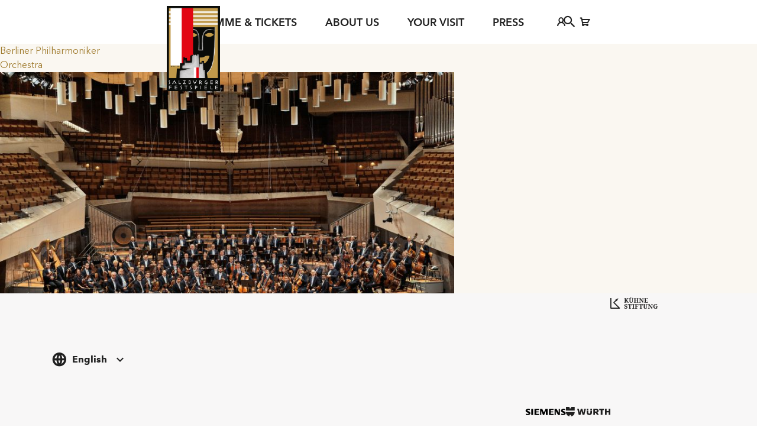

--- FILE ---
content_type: text/html; charset=UTF-8
request_url: https://www.salzburgerfestspiele.at/en/a/berliner-philharmoniker
body_size: 34844
content:
<!DOCTYPE html>
<!--[if IE]><html lang="en-US" class="no-js no-touch is-old-ie"><![endif]-->
<!--[if !IE]><!-->
<html lang="en-US" class="no-js no-touch">
<!--<![endif]-->

<head>
	<meta charset="UTF-8" />
	<meta name="viewport" content="width=device-width, initial-scale=1" />

	<!--

 __|  \ |     __|   \   _ \ _ \  __|    https://www.engarde.net
 _|     |    (_ |  _ \    / |  | _|     studio@engarde.net
___|_|\_|   \___|_/  _\_|_\___/ ___|    +43 316 77 34 36
  engrd. Interdisciplinary GmbH
       === THRU THE HEART ===

-->

	<meta name="wpen-backend-json" id="wpen-backend-json"
		content="{&quot;base_url&quot;:&quot;https:\/\/www.salzburgerfestspiele.at&quot;,&quot;template_url&quot;:&quot;https:\/\/www.salzburgerfestspiele.at\/wp-content\/themes\/sff&quot;,&quot;asset_url&quot;:&quot;https:\/\/www.salzburgerfestspiele.at\/wp-content\/themes\/salzburgerfestspiele-2024\/assets\/dist\/&quot;,&quot;asset_url_scripts&quot;:&quot;https:\/\/www.salzburgerfestspiele.at\/wp-content\/themes\/salzburgerfestspiele-2024\/assets\/dist\/scripts&quot;,&quot;current_url&quot;:&quot;https:\/\/www.salzburgerfestspiele.at\/en\/a\/berliner-philharmoniker&quot;,&quot;page_number&quot;:1,&quot;needs_paging&quot;:false,&quot;is_frontend&quot;:true,&quot;is_posts_page&quot;:false,&quot;translationStrings&quot;:{&quot;lightbox_error&quot;:&quot;The requested content cannot be loaded.&lt;br\/&gt;Please try again later.&quot;,&quot;lightbox_close&quot;:&quot;Close&quot;,&quot;lightbox_next&quot;:&quot;Next&quot;,&quot;lightbox_prev&quot;:&quot;Previous&quot;,&quot;unsupported_browser&quot;:&quot;&lt;b&gt;Unsupported Browser!&lt;\/b&gt; This website will offer limited functionality in this browser. We only support the recent versions of major browsers like Chrome, Firefox, Safari, and Edge.&quot;},&quot;google_sensor&quot;:false,&quot;language_cookie_lifetime_seconds&quot;:2678400}" />
			<meta name="facebook-domain-verification"
			content="o12u40iusp0ptituqz5vt2g7owd93e" />
		
	<meta name='robots' content='index, follow, max-image-preview:large, max-snippet:-1, max-video-preview:-1' />
<link rel="alternate" href="https://www.salzburgerfestspiele.at/en/a/berliner-philharmoniker" hreflang="en" />
<link rel="alternate" href="https://www.salzburgerfestspiele.at/a/berliner-philharmoniker" hreflang="de" />

	<!-- This site is optimized with the Yoast SEO plugin v22.9 - https://yoast.com/wordpress/plugins/seo/ -->
	<title>Berliner Philharmoniker &#8226; Salzburg Festival</title>
	<link rel="canonical" href="https://www.salzburgerfestspiele.at/en/a/berliner-philharmoniker" />
	<meta property="og:locale" content="en_US" />
	<meta property="og:locale:alternate" content="de_DE" />
	<meta property="og:type" content="article" />
	<meta property="og:title" content="Berliner Philharmoniker &#8226; Salzburg Festival" />
	<meta property="og:url" content="https://www.salzburgerfestspiele.at/en/a/berliner-philharmoniker" />
	<meta property="og:site_name" content="Salzburg Festival" />
	<meta property="article:publisher" content="http://www.facebook.com/salzburg.festival" />
	<meta property="article:modified_time" content="2025-08-26T12:58:05+00:00" />
	<meta property="og:image" content="https://www.salzburgerfestspiele.at/wp-content/uploads/2019/04/hires-01_berlinerphilharmoniker_1_2018_kirillpetrenko_berlinerphilharmoniker_c_sf_monikarittershaus.jpg" />
	<meta property="og:image:width" content="1250" />
	<meta property="og:image:height" content="832" />
	<meta property="og:image:type" content="image/jpeg" />
	<meta name="twitter:card" content="summary_large_image" />
	<meta name="twitter:site" content="@SbgFestival" />
	<script type="application/ld+json" class="yoast-schema-graph">{"@context":"https://schema.org","@graph":[{"@type":"WebPage","@id":"https://www.salzburgerfestspiele.at/en/a/berliner-philharmoniker","url":"https://www.salzburgerfestspiele.at/en/a/berliner-philharmoniker","name":"Berliner Philharmoniker &#8226; Salzburg Festival","isPartOf":{"@id":"https://www.salzburgerfestspiele.at/en/#website"},"primaryImageOfPage":{"@id":"https://www.salzburgerfestspiele.at/en/a/berliner-philharmoniker#primaryimage"},"image":{"@id":"https://www.salzburgerfestspiele.at/en/a/berliner-philharmoniker#primaryimage"},"thumbnailUrl":"https://www.salzburgerfestspiele.at/wp-content/uploads/2019/04/hires-01_berlinerphilharmoniker_1_2018_kirillpetrenko_berlinerphilharmoniker_c_sf_monikarittershaus.jpg","datePublished":"2025-08-01T10:00:49+00:00","dateModified":"2025-08-26T12:58:05+00:00","breadcrumb":{"@id":"https://www.salzburgerfestspiele.at/en/a/berliner-philharmoniker#breadcrumb"},"inLanguage":"en-US","potentialAction":[{"@type":"ReadAction","target":["https://www.salzburgerfestspiele.at/en/a/berliner-philharmoniker"]}]},{"@type":"ImageObject","inLanguage":"en-US","@id":"https://www.salzburgerfestspiele.at/en/a/berliner-philharmoniker#primaryimage","url":"https://www.salzburgerfestspiele.at/wp-content/uploads/2019/04/hires-01_berlinerphilharmoniker_1_2018_kirillpetrenko_berlinerphilharmoniker_c_sf_monikarittershaus.jpg","contentUrl":"https://www.salzburgerfestspiele.at/wp-content/uploads/2019/04/hires-01_berlinerphilharmoniker_1_2018_kirillpetrenko_berlinerphilharmoniker_c_sf_monikarittershaus.jpg","width":1250,"height":832,"caption":"© Salzburger Festspiele / Monika Rittershaus"},{"@type":"BreadcrumbList","@id":"https://www.salzburgerfestspiele.at/en/a/berliner-philharmoniker#breadcrumb","itemListElement":[{"@type":"ListItem","position":1,"name":"Homepage","item":"https://www.salzburgerfestspiele.at/en/"},{"@type":"ListItem","position":2,"name":"Berliner Philharmoniker"}]},{"@type":"WebSite","@id":"https://www.salzburgerfestspiele.at/en/#website","url":"https://www.salzburgerfestspiele.at/en/","name":"Salzburg Festival","description":"","publisher":{"@id":"https://www.salzburgerfestspiele.at/en/#organization"},"potentialAction":[{"@type":"SearchAction","target":{"@type":"EntryPoint","urlTemplate":"https://www.salzburgerfestspiele.at/en/?s={search_term_string}"},"query-input":"required name=search_term_string"}],"inLanguage":"en-US"},{"@type":"Organization","@id":"https://www.salzburgerfestspiele.at/en/#organization","name":"Salzburger Festspielfonds","url":"https://www.salzburgerfestspiele.at/en/","logo":{"@type":"ImageObject","inLanguage":"en-US","@id":"https://www.salzburgerfestspiele.at/en/#/schema/logo/image/","url":"https://www.salzburgerfestspiele.at/wp-content/uploads/2022/06/microsoftteams-image-3.jpg","contentUrl":"https://www.salzburgerfestspiele.at/wp-content/uploads/2022/06/microsoftteams-image-3.jpg","width":997,"height":1329,"caption":"Salzburger Festspielfonds"},"image":{"@id":"https://www.salzburgerfestspiele.at/en/#/schema/logo/image/"},"sameAs":["http://www.facebook.com/salzburg.festival","https://x.com/SbgFestival","https://www.instagram.com/salzburgerfestspiele","http://www.youtube.com/user/SalzburgerFestspiele"]}]}</script>
	<!-- / Yoast SEO plugin. -->


<link rel='dns-prefetch' href='//cdnjs.cloudflare.com' />
<link rel='dns-prefetch' href='//www.google.com' />
<style id='classic-theme-styles-inline-css' type='text/css'>
/*! This file is auto-generated */
.wp-block-button__link{color:#fff;background-color:#32373c;border-radius:9999px;box-shadow:none;text-decoration:none;padding:calc(.667em + 2px) calc(1.333em + 2px);font-size:1.125em}.wp-block-file__button{background:#32373c;color:#fff;text-decoration:none}
</style>
<style id='global-styles-inline-css' type='text/css'>
body{--wp--preset--color--black: #000000;--wp--preset--color--cyan-bluish-gray: #abb8c3;--wp--preset--color--white: #ffffff;--wp--preset--color--pale-pink: #f78da7;--wp--preset--color--vivid-red: #cf2e2e;--wp--preset--color--luminous-vivid-orange: #ff6900;--wp--preset--color--luminous-vivid-amber: #fcb900;--wp--preset--color--light-green-cyan: #7bdcb5;--wp--preset--color--vivid-green-cyan: #00d084;--wp--preset--color--pale-cyan-blue: #8ed1fc;--wp--preset--color--vivid-cyan-blue: #0693e3;--wp--preset--color--vivid-purple: #9b51e0;--wp--preset--gradient--vivid-cyan-blue-to-vivid-purple: linear-gradient(135deg,rgba(6,147,227,1) 0%,rgb(155,81,224) 100%);--wp--preset--gradient--light-green-cyan-to-vivid-green-cyan: linear-gradient(135deg,rgb(122,220,180) 0%,rgb(0,208,130) 100%);--wp--preset--gradient--luminous-vivid-amber-to-luminous-vivid-orange: linear-gradient(135deg,rgba(252,185,0,1) 0%,rgba(255,105,0,1) 100%);--wp--preset--gradient--luminous-vivid-orange-to-vivid-red: linear-gradient(135deg,rgba(255,105,0,1) 0%,rgb(207,46,46) 100%);--wp--preset--gradient--very-light-gray-to-cyan-bluish-gray: linear-gradient(135deg,rgb(238,238,238) 0%,rgb(169,184,195) 100%);--wp--preset--gradient--cool-to-warm-spectrum: linear-gradient(135deg,rgb(74,234,220) 0%,rgb(151,120,209) 20%,rgb(207,42,186) 40%,rgb(238,44,130) 60%,rgb(251,105,98) 80%,rgb(254,248,76) 100%);--wp--preset--gradient--blush-light-purple: linear-gradient(135deg,rgb(255,206,236) 0%,rgb(152,150,240) 100%);--wp--preset--gradient--blush-bordeaux: linear-gradient(135deg,rgb(254,205,165) 0%,rgb(254,45,45) 50%,rgb(107,0,62) 100%);--wp--preset--gradient--luminous-dusk: linear-gradient(135deg,rgb(255,203,112) 0%,rgb(199,81,192) 50%,rgb(65,88,208) 100%);--wp--preset--gradient--pale-ocean: linear-gradient(135deg,rgb(255,245,203) 0%,rgb(182,227,212) 50%,rgb(51,167,181) 100%);--wp--preset--gradient--electric-grass: linear-gradient(135deg,rgb(202,248,128) 0%,rgb(113,206,126) 100%);--wp--preset--gradient--midnight: linear-gradient(135deg,rgb(2,3,129) 0%,rgb(40,116,252) 100%);--wp--preset--font-size--small: 13px;--wp--preset--font-size--medium: 20px;--wp--preset--font-size--large: 36px;--wp--preset--font-size--x-large: 42px;--wp--preset--spacing--20: 0.44rem;--wp--preset--spacing--30: 0.67rem;--wp--preset--spacing--40: 1rem;--wp--preset--spacing--50: 1.5rem;--wp--preset--spacing--60: 2.25rem;--wp--preset--spacing--70: 3.38rem;--wp--preset--spacing--80: 5.06rem;--wp--preset--shadow--natural: 6px 6px 9px rgba(0, 0, 0, 0.2);--wp--preset--shadow--deep: 12px 12px 50px rgba(0, 0, 0, 0.4);--wp--preset--shadow--sharp: 6px 6px 0px rgba(0, 0, 0, 0.2);--wp--preset--shadow--outlined: 6px 6px 0px -3px rgba(255, 255, 255, 1), 6px 6px rgba(0, 0, 0, 1);--wp--preset--shadow--crisp: 6px 6px 0px rgba(0, 0, 0, 1);}:where(.is-layout-flex){gap: 0.5em;}:where(.is-layout-grid){gap: 0.5em;}body .is-layout-flex{display: flex;}body .is-layout-flex{flex-wrap: wrap;align-items: center;}body .is-layout-flex > *{margin: 0;}body .is-layout-grid{display: grid;}body .is-layout-grid > *{margin: 0;}:where(.wp-block-columns.is-layout-flex){gap: 2em;}:where(.wp-block-columns.is-layout-grid){gap: 2em;}:where(.wp-block-post-template.is-layout-flex){gap: 1.25em;}:where(.wp-block-post-template.is-layout-grid){gap: 1.25em;}.has-black-color{color: var(--wp--preset--color--black) !important;}.has-cyan-bluish-gray-color{color: var(--wp--preset--color--cyan-bluish-gray) !important;}.has-white-color{color: var(--wp--preset--color--white) !important;}.has-pale-pink-color{color: var(--wp--preset--color--pale-pink) !important;}.has-vivid-red-color{color: var(--wp--preset--color--vivid-red) !important;}.has-luminous-vivid-orange-color{color: var(--wp--preset--color--luminous-vivid-orange) !important;}.has-luminous-vivid-amber-color{color: var(--wp--preset--color--luminous-vivid-amber) !important;}.has-light-green-cyan-color{color: var(--wp--preset--color--light-green-cyan) !important;}.has-vivid-green-cyan-color{color: var(--wp--preset--color--vivid-green-cyan) !important;}.has-pale-cyan-blue-color{color: var(--wp--preset--color--pale-cyan-blue) !important;}.has-vivid-cyan-blue-color{color: var(--wp--preset--color--vivid-cyan-blue) !important;}.has-vivid-purple-color{color: var(--wp--preset--color--vivid-purple) !important;}.has-black-background-color{background-color: var(--wp--preset--color--black) !important;}.has-cyan-bluish-gray-background-color{background-color: var(--wp--preset--color--cyan-bluish-gray) !important;}.has-white-background-color{background-color: var(--wp--preset--color--white) !important;}.has-pale-pink-background-color{background-color: var(--wp--preset--color--pale-pink) !important;}.has-vivid-red-background-color{background-color: var(--wp--preset--color--vivid-red) !important;}.has-luminous-vivid-orange-background-color{background-color: var(--wp--preset--color--luminous-vivid-orange) !important;}.has-luminous-vivid-amber-background-color{background-color: var(--wp--preset--color--luminous-vivid-amber) !important;}.has-light-green-cyan-background-color{background-color: var(--wp--preset--color--light-green-cyan) !important;}.has-vivid-green-cyan-background-color{background-color: var(--wp--preset--color--vivid-green-cyan) !important;}.has-pale-cyan-blue-background-color{background-color: var(--wp--preset--color--pale-cyan-blue) !important;}.has-vivid-cyan-blue-background-color{background-color: var(--wp--preset--color--vivid-cyan-blue) !important;}.has-vivid-purple-background-color{background-color: var(--wp--preset--color--vivid-purple) !important;}.has-black-border-color{border-color: var(--wp--preset--color--black) !important;}.has-cyan-bluish-gray-border-color{border-color: var(--wp--preset--color--cyan-bluish-gray) !important;}.has-white-border-color{border-color: var(--wp--preset--color--white) !important;}.has-pale-pink-border-color{border-color: var(--wp--preset--color--pale-pink) !important;}.has-vivid-red-border-color{border-color: var(--wp--preset--color--vivid-red) !important;}.has-luminous-vivid-orange-border-color{border-color: var(--wp--preset--color--luminous-vivid-orange) !important;}.has-luminous-vivid-amber-border-color{border-color: var(--wp--preset--color--luminous-vivid-amber) !important;}.has-light-green-cyan-border-color{border-color: var(--wp--preset--color--light-green-cyan) !important;}.has-vivid-green-cyan-border-color{border-color: var(--wp--preset--color--vivid-green-cyan) !important;}.has-pale-cyan-blue-border-color{border-color: var(--wp--preset--color--pale-cyan-blue) !important;}.has-vivid-cyan-blue-border-color{border-color: var(--wp--preset--color--vivid-cyan-blue) !important;}.has-vivid-purple-border-color{border-color: var(--wp--preset--color--vivid-purple) !important;}.has-vivid-cyan-blue-to-vivid-purple-gradient-background{background: var(--wp--preset--gradient--vivid-cyan-blue-to-vivid-purple) !important;}.has-light-green-cyan-to-vivid-green-cyan-gradient-background{background: var(--wp--preset--gradient--light-green-cyan-to-vivid-green-cyan) !important;}.has-luminous-vivid-amber-to-luminous-vivid-orange-gradient-background{background: var(--wp--preset--gradient--luminous-vivid-amber-to-luminous-vivid-orange) !important;}.has-luminous-vivid-orange-to-vivid-red-gradient-background{background: var(--wp--preset--gradient--luminous-vivid-orange-to-vivid-red) !important;}.has-very-light-gray-to-cyan-bluish-gray-gradient-background{background: var(--wp--preset--gradient--very-light-gray-to-cyan-bluish-gray) !important;}.has-cool-to-warm-spectrum-gradient-background{background: var(--wp--preset--gradient--cool-to-warm-spectrum) !important;}.has-blush-light-purple-gradient-background{background: var(--wp--preset--gradient--blush-light-purple) !important;}.has-blush-bordeaux-gradient-background{background: var(--wp--preset--gradient--blush-bordeaux) !important;}.has-luminous-dusk-gradient-background{background: var(--wp--preset--gradient--luminous-dusk) !important;}.has-pale-ocean-gradient-background{background: var(--wp--preset--gradient--pale-ocean) !important;}.has-electric-grass-gradient-background{background: var(--wp--preset--gradient--electric-grass) !important;}.has-midnight-gradient-background{background: var(--wp--preset--gradient--midnight) !important;}.has-small-font-size{font-size: var(--wp--preset--font-size--small) !important;}.has-medium-font-size{font-size: var(--wp--preset--font-size--medium) !important;}.has-large-font-size{font-size: var(--wp--preset--font-size--large) !important;}.has-x-large-font-size{font-size: var(--wp--preset--font-size--x-large) !important;}
.wp-block-navigation a:where(:not(.wp-element-button)){color: inherit;}
:where(.wp-block-post-template.is-layout-flex){gap: 1.25em;}:where(.wp-block-post-template.is-layout-grid){gap: 1.25em;}
:where(.wp-block-columns.is-layout-flex){gap: 2em;}:where(.wp-block-columns.is-layout-grid){gap: 2em;}
.wp-block-pullquote{font-size: 1.5em;line-height: 1.6;}
</style>
<link rel='stylesheet' id='wp-smart-crop-renderer-css' href='https://www.salzburgerfestspiele.at/wp-content/plugins/wp-smartcrop/css/image-renderer.css?ver=2.0.9' type='text/css' media='all' />
<link rel='stylesheet' id='style-css' href='https://www.salzburgerfestspiele.at/wp-content/themes/salzburgerfestspiele-2024/assets/dist/styles/style.css?ver=0cd304a45acc0c9161aae0177cb6f785' type='text/css' media='all' />
<link rel='stylesheet' id='salzburgerfestspiele-css' href='https://www.salzburgerfestspiele.at/wp-content/themes/salzburgerfestspiele-2024/style.css?ver=2.0.0' type='text/css' media='all' />
<link rel='stylesheet' id='borlabs-cookie-css' href='https://www.salzburgerfestspiele.at/wp-content/cache/borlabs-cookie/borlabs-cookie_1_en.css?ver=2.2.68-64' type='text/css' media='all' />
<link rel='stylesheet' id='tailwind-css' href='https://www.salzburgerfestspiele.at/wp-content/themes/salzburgerfestspiele-2024/assets/dist/styles/tailwind.css?ver=0cd304a45acc0c9161aae0177cb6f785' type='text/css' media='all' />
<link rel='stylesheet' id='lemon-styles-css' href='https://www.salzburgerfestspiele.at/vue/js/css/main.css?ver=0cd304a45acc0c9161aae0177cb6f785' type='text/css' media='all' />
<script type="text/javascript" src="https://www.salzburgerfestspiele.at/wp-includes/js/jquery/jquery.min.js?ver=3.7.1" id="jquery-core-js"></script>
<script type="text/javascript" src="https://www.salzburgerfestspiele.at/wp-includes/js/jquery/jquery-migrate.min.js?ver=3.4.1" id="jquery-migrate-js"></script>
<script type="text/javascript" id="stripe_nfpluginsettings-js-extra">
/* <![CDATA[ */
var stripe_nfpluginsettings = {"clearLogRestUrl":"https:\/\/www.salzburgerfestspiele.at\/wp-json\/ninja-forms-stripe\/v1\/debug-log\/delete-all","clearLogButtonId":"stripe_clear_debug_logger","downloadLogRestUrl":"https:\/\/www.salzburgerfestspiele.at\/wp-json\/ninja-forms-stripe\/v1\/debug-log\/get-all","downloadLogButtonId":"stripe_download_debug_logger","_wpnonce":"910b4e4029"};
/* ]]> */
</script>
<script type="text/javascript" src="https://www.salzburgerfestspiele.at/wp-content/plugins/ninja-forms-stripe/assets/js/nfpluginsettings.js?ver=3.2.7" id="stripe_nfpluginsettings-js"></script>
<script type="text/javascript" id="file_uploads_nfpluginsettings-js-extra">
/* <![CDATA[ */
var params = {"clearLogRestUrl":"https:\/\/www.salzburgerfestspiele.at\/wp-json\/nf-file-uploads\/debug-log\/delete-all","clearLogButtonId":"file_uploads_clear_debug_logger","downloadLogRestUrl":"https:\/\/www.salzburgerfestspiele.at\/wp-json\/nf-file-uploads\/debug-log\/get-all","downloadLogButtonId":"file_uploads_download_debug_logger"};
/* ]]> */
</script>
<script type="text/javascript" src="https://www.salzburgerfestspiele.at/wp-content/plugins/ninja-forms-uploads/assets/js/nfpluginsettings.js?ver=3.3.19" id="file_uploads_nfpluginsettings-js"></script>
<meta name="application-name" content="Salzburg Festival" />
<!-- Google Tag Manager -->
<script>(function(w,d,s,l,i){w[l]=w[l]||[];w[l].push({"gtm.start":
new Date().getTime(),event:"gtm.js"});var f=d.getElementsByTagName(s)[0],
j=d.createElement(s),dl=l!="dataLayer"?"&l="+l:"";j.async=true;j.src=
"https://www.googletagmanager.com/gtm.js?id="+i+dl;f.parentNode.insertBefore(j,f);
})(window,document,"script","dataLayer","GTM-W5FQX8Z");</script>
<!-- End Google Tag Manager -->
<meta name="format-detection" content="telephone=no" />
<meta name="apple-mobile-web-app-capable" content="yes" />
<meta name="apple-mobile-web-app-title" content="Salzburger Festspiele" />
<meta name="apple-mobile-web-app-status-bar-style" content="default" />
<link rel="icon" sizes="32x32" href="https://www.salzburgerfestspiele.at/wp-content/themes/sff/assets/dist/images/favicons/favicon-32x32.png?v=0cd304a45acc0c9161aae0177cb6f785" type="image/png" />
<link rel="icon" sizes="16x16" href="https://www.salzburgerfestspiele.at/wp-content/themes/sff/assets/dist/images/favicons/favicon-16x16.png?v=0cd304a45acc0c9161aae0177cb6f785" type="image/png" />
<link rel="apple-icon" sizes="180x180" href="https://www.salzburgerfestspiele.at/wp-content/themes/sff/assets/dist/images/favicons/apple-icon.png?v=0cd304a45acc0c9161aae0177cb6f785" />
<link rel="manifest" href="https://www.salzburgerfestspiele.at/wp-content/themes/sff/assets/dist/images/favicons/manifest.json?v=0cd304a45acc0c9161aae0177cb6f785" />
<link rel="mask-icon" color="#3fa5c6" href="https://www.salzburgerfestspiele.at/wp-content/themes/sff/assets/dist/images/favicons/safari-pinned-tab.svg?v=0cd304a45acc0c9161aae0177cb6f785" />
<meta name="theme-color" content="#ffffff" />
<meta property="mw-entity-type" content="artist" />
<meta property="mw-entity-id" content="223" />
<meta property="mw-lang" content="en" />

</head>

<body class="en-has-nav-header en-page-type--artist " >
	<div class="en-unsupported-browser unsupported-browser" style="display:none;">
		<div class="en-unsupported-browser__content">
		</div>
	</div><div id="fb-root"></div>
<div id="en-global-vanilla-backdrop" class="en-vanilla-backdrop"></div>

<header class="sff-layout-header sff-sticky-header en-header__wrapper" data-theme="light"
	data-scrolled-theme="light">
	<div class="sff-layout-header__inner en-wrapper-limit">
		<div class="sff-layout-header-logo">
			<a href="https://www.salzburgerfestspiele.at/en/">
				<img src="https://www.salzburgerfestspiele.at/wp-content/themes/sff/assets/dist/images/logo.png" alt="Logo: Salzburger Festspiele">
			</a>
		</div>
		<div class="sff-layout-header-menu en-header tw-flex-grow">

			<div class="sff-header-mobile-menu-container lg:tw-hidden tw-flex tw-items-center tw-justify-between">
				<!-- mobile menu open button -->
				<button id="sff-header-menu-mobile--open-button"
					class="sff-header-menu-mobile__menu_burger lg:tw-hidden tw-icon-button" data-menu-toggle>
					<svg xmlns="http://www.w3.org/2000/svg" width="24" height="24" viewBox="0 0 24 24" fill="none"
						stroke="currentColor" stroke-width="2" stroke-linecap="round" stroke-linejoin="round"
						class="lucide lucide-menu">
						<line x1="4" x2="20" y1="12" y2="12" />
						<line x1="4" x2="20" y1="6" y2="6" />
						<line x1="4" x2="20" y1="18" y2="18" />
					</svg>
					<span class="tw-text-basic xs:tw-inline-block tw-hidden tw-font-semibold tw-uppercase">Menü</span>
				</button>
				<nav class="sff-mobile-tickets-nav"><ul id="menu-2024-en-mobile-tickets-menu" class="sff-mobile-tickets-menu"><li id="sff-mobile-tickets-menu-item-236815" class="menu-item menu-item-type-custom menu-item-object-custom menu-item-has-children sff-mobile-tickets-menu-item-236815 sff-mobile-tickets-menu-item sff-mobile-tickets-menu-item--level_0 en-menu-item-has-children menu-item--level_0" data-menu-item-id="236815"><a class="menu-item__inner" href="/tickets"><span class="menu-item__title">Tickets</span></a>
<ul class="sff-mobile-tickets-sub-menu sff-mobile-tickets-sub-menu--level_0" id="sff-mobile-tickets-sub-menu-236815" data-menu-item-id="236815">
  <li id="sff-mobile-tickets-menu-item-252466" class="en-format-medium menu-item menu-item-type-custom menu-item-object-custom sff-mobile-tickets-menu-item-252466 sff-mobile-tickets-menu-item sff-mobile-tickets-menu-item--level_1" data-menu-item-id="252466"><a class="menu-item__inner" href="https://www.salzburgerfestspiele.at/en/tickets/calendar?season=144"><span class="menu-item__title">Summer 2025</span></a></li>
  <li id="sff-mobile-tickets-menu-item-236422" class="menu-item menu-item-type-custom menu-item-object-custom sff-mobile-tickets-menu-item-236422 sff-mobile-tickets-menu-item sff-mobile-tickets-menu-item--level_1" data-menu-item-id="236422"><a class="menu-item__inner" href="https://www.salzburgerfestspiele.at/en/tickets/calendar?season=143"><span class="menu-item__title">Pfingsten 2025</span></a></li>
  <li id="sff-mobile-tickets-menu-item-236423" class="en-hidden menu-item menu-item-type-custom menu-item-object-custom sff-mobile-tickets-menu-item-236423 sff-mobile-tickets-menu-item sff-mobile-tickets-menu-item--level_1" data-menu-item-id="236423"><a class="menu-item__inner" href="https://www.salzburgerfestspiele.at/vue/generated_docs/public/karten_tickets.pdf"><span class="menu-item__title">Available Tickets</span></a></li>
  <li id="sff-mobile-tickets-menu-item-236424" class="menu-item menu-item-type-post_type menu-item-object-page sff-mobile-tickets-menu-item-236424 sff-mobile-tickets-menu-item sff-mobile-tickets-menu-item--level_1" data-menu-item-id="236424"><a class="menu-item__inner" href="https://www.salzburgerfestspiele.at/en/article-shop"><span class="menu-item__title">Vouchers</span></a></li>
  <li id="sff-mobile-tickets-menu-item-236425" class="menu-item menu-item-type-post_type menu-item-object-page sff-mobile-tickets-menu-item-236425 sff-mobile-tickets-menu-item sff-mobile-tickets-menu-item--level_1" data-menu-item-id="236425"><a class="menu-item__inner" href="https://www.salzburgerfestspiele.at/en/ticketing-information"><span class="menu-item__title">Ticketing Information</span></a></li>
  <li id="sff-mobile-tickets-menu-item-236426" class="menu-item menu-item-type-post_type menu-item-object-page sff-mobile-tickets-menu-item-236426 sff-mobile-tickets-menu-item sff-mobile-tickets-menu-item--level_1" data-menu-item-id="236426"><a class="menu-item__inner" href="https://www.salzburgerfestspiele.at/en/u27"><span class="menu-item__title">Youth Tickets</span></a></li>
</ul>
</li>
</ul></nav>			</div>
			<div class="sff-header-mobile-menu-backdrop"></div>
			<div class="sff-header-menu-container">

				<!-- menu header with close button - for mobile menu -->
				<button tabindex="0"
					class="sff-header-menu-mobile-close-button lg:tw-hidden tw-min-h-12 tw-flex tw-items-center tw-justify-end tw-w-full tw-px-3">
					<div id="sff-header-menu-mobile--close-button"
						class="sff-header-menu-mobile__close-button tw-flex tw-items-center tw-flex-grow-0 tw-gap-3 tw-p-2 tw-cursor-pointer"
						data-menu-close>
						<span class="tw-text-basic tw-inline-block tw-font-semibold tw-uppercase">schließen</span>
						<svg xmlns="http://www.w3.org/2000/svg" width="14" height="14" viewBox="0 0 14 14" fill="none">
							<path d="M1 1L13 13M13 1L1 13" stroke="black" stroke-width="2" />
						</svg>
					</div>
				</button>

				<!-- search bar -->
				<div class="sff-header-menu-search-bar">
					<!-- search bar -->
					<!-- <form action="#" class="tw-relative tw-w-full">
						<input type="text" placeholder="Suche"
							class="active:tw-border-border focus-visible:tw-border-border tw-w-full tw-p-2 tw-pl-10 tw-border tw-border-black">
						<button type="submit"
							class="tw-stroke-gold tw-absolute tw-top-0 tw-bottom-0 tw-left-0 tw-flex tw-items-center tw-justify-center tw-w-10">
							<svg xmlns="http://www.w3.org/2000/svg" width="14" height="14" viewBox="0 0 14 14"
								fill="none">
								<path
									d="M11.0083 6C11.0083 8.76077 8.76855 11 6.00417 11C3.23979 11 1 8.76077 1 6C1 3.23923 3.23979 1 6.00417 1C8.76855 1 11.0083 3.23923 11.0083 6Z"
									stroke-width="2" stroke="gold" />
								<path d="M9.50684 10L13.0093 13" stroke-width="2" stroke="gold" />
							</svg>
						</button>
					</form> -->
					<div class="tw-min-h-14 tw-relative tw-z-10 tw-w-full" data-vue="SearchAutosuggest" data-immediate>
						<search-autosuggest></search-autosuggest>
					</div>
				</div>



				<!-- main menu - first level -->
				<nav class="sff-header-menu-nav"><ul id="menu-2024-en-header-megamenu" class="sff-header-menu en-menu-dropdown-indicator"><li id="sff-header-menu-item-236747" class="menu-item menu-item-type-custom menu-item-object-custom menu-item-has-children sff-header-menu-item-236747 sff-header-menu-item sff-header-menu-item--level_0 en-menu-item-has-children sff-header-menu-item--toplevel menu-item--level_0" data-menu-item-id="236747"><a class="menu-item__inner" href="#"><span class="menu-item__title">Programme &#038; Tickets</span></a>
<div class="sff-header-menu-megamenu-dropdown-container"><ul class="sff-header-sub-menu sff-header-sub-menu--level_0 en-menu-megamenu-cols sff-header-menu-megamenu-submenu" id="sff-header-sub-menu-236747" data-menu-item-id="236747">
  <li id="sff-header-menu-item-236754" class="menu-item menu-item-type-custom menu-item-object-custom menu-item-has-children sff-header-menu-item-236754 sff-header-menu-item sff-header-menu-item--level_1 en-menu-item-has-children" data-menu-item-id="236754">
	<ul class="sff-header-sub-menu sff-header-sub-menu--level_1 " id="sff-header-sub-menu-236754" data-menu-item-id="236754">
    <li id="sff-header-menu-item-247115" class="en-format-medium menu-item menu-item-type-custom menu-item-object-custom sff-header-menu-item-247115 sff-header-menu-item sff-header-menu-item--level_2" data-menu-item-id="247115"><a class="menu-item__inner" href="https://www.salzburgerfestspiele.at/en/tickets/calendar?season=146"><span class="menu-item__title">Whitsun 2026<span class="en-menu-item-subtitle">22 – 25 May 2026</span></span></a></li>
    <li id="sff-header-menu-item-272599" class="en-hidden menu-item menu-item-type-custom menu-item-object-custom menu-item-home sff-header-menu-item-272599 sff-header-menu-item sff-header-menu-item--level_2" data-menu-item-id="272599"><a class="menu-item__inner" href="https://www.salzburgerfestspiele.at/en/"><span class="menu-item__title">Programme 2026<span class="en-menu-item-subtitle">Released on December 4, 2025</span></span></a></li>
    <li id="sff-header-menu-item-236792" class="en-format-medium menu-item menu-item-type-custom menu-item-object-custom sff-header-menu-item-236792 sff-header-menu-item sff-header-menu-item--level_2" data-menu-item-id="236792"><a class="menu-item__inner" href="https://www.salzburgerfestspiele.at/en/tickets/calendar?season=147"><span class="menu-item__title">Summer 2026<span class="en-menu-item-subtitle">17 July - 30 August</span></span></a></li>
    <li id="sff-header-menu-item-236918" class="en-hidden menu-item menu-item-type-post_type menu-item-object-page sff-header-menu-item-236918 sff-header-menu-item sff-header-menu-item--level_2" data-menu-item-id="236918"><a class="menu-item__inner" href="https://www.salzburgerfestspiele.at/en/broadcasts"><span class="menu-item__title">Broadcasts</span></a></li>
    <li id="sff-header-menu-item-266801" class="en-hidden menu-item menu-item-type-custom menu-item-object-custom sff-header-menu-item-266801 sff-header-menu-item sff-header-menu-item--level_2" data-menu-item-id="266801"><a class="menu-item__inner" href="https://www.salzburgerfestspiele.at/en/streamings-young-conductors-award-weekend"><span class="menu-item__title">Streamings of the YCA Award Concert Weekend</span></a></li>
    <li id="sff-header-menu-item-263243" class="en-hidden menu-item menu-item-type-custom menu-item-object-custom sff-header-menu-item-263243 sff-header-menu-item sff-header-menu-item--level_2" data-menu-item-id="263243"><a class="menu-item__inner" href="https://www.salzburgerfestspiele.at/en/freunde-summer-programme-2025"><span class="menu-item__title">&#8216;Freunde&#8217;<br> summer programme 2025</span></a></li>
    <li id="sff-header-menu-item-236794" class="en-hidden menu-item menu-item-type-custom menu-item-object-custom sff-header-menu-item-236794 sff-header-menu-item sff-header-menu-item--level_2" data-menu-item-id="236794"><a class="menu-item__inner" href="https://www.salzburgerfestspiele.at/en/festival-opening-celebration"><span class="menu-item__title">Festival Opening<br /> Celebration</span></a></li>
	</ul>
</li>
  <li id="sff-header-menu-item-236752" class="menu-item menu-item-type-custom menu-item-object-custom menu-item-has-children sff-header-menu-item-236752 sff-header-menu-item sff-header-menu-item--level_1 en-menu-item-has-children" data-menu-item-id="236752">
	<ul class="sff-header-sub-menu sff-header-sub-menu--level_1 " id="sff-header-sub-menu-236752" data-menu-item-id="236752">
    <li id="sff-header-menu-item-236797" class="en-format-medium menu-item menu-item-type-post_type menu-item-object-page sff-header-menu-item-236797 sff-header-menu-item sff-header-menu-item--level_2" data-menu-item-id="236797"><a class="menu-item__inner" href="https://www.salzburgerfestspiele.at/en/ticketing-information"><span class="menu-item__title">Ticket Information</span></a></li>
    <li id="sff-header-menu-item-236796" class="en-format-medium menu-item menu-item-type-custom menu-item-object-custom sff-header-menu-item-236796 sff-header-menu-item sff-header-menu-item--level_2" data-menu-item-id="236796"><a class="menu-item__inner" href="https://www.salzburgerfestspiele.at/en/tickets/subscription"><span class="menu-item__title">Subscription</span></a></li>
    <li id="sff-header-menu-item-236799" class="en-format-medium menu-item menu-item-type-custom menu-item-object-custom sff-header-menu-item-236799 sff-header-menu-item sff-header-menu-item--level_2" data-menu-item-id="236799"><a class="menu-item__inner" href="https://www.salzburgerfestspiele.at/en/article-shop"><span class="menu-item__title">Vouchers</span></a></li>
    <li id="sff-header-menu-item-236798" class="en-hidden menu-item menu-item-type-custom menu-item-object-custom sff-header-menu-item-236798 sff-header-menu-item sff-header-menu-item--level_2" data-menu-item-id="236798"><a class="menu-item__inner" href="https://www.salzburgerfestspiele.at/vue/generated_docs/public/karten_tickets.pdf"><span class="menu-item__title">Available Tickets<span class="en-menu-item-subtitle">pdf download </span></span></a></li>
	</ul>
</li>
  <li id="sff-header-menu-item-236753" class="menu-item menu-item-type-custom menu-item-object-custom menu-item-has-children sff-header-menu-item-236753 sff-header-menu-item sff-header-menu-item--level_1 en-menu-item-has-children" data-menu-item-id="236753">
	<ul class="sff-header-sub-menu sff-header-sub-menu--level_1 " id="sff-header-sub-menu-236753" data-menu-item-id="236753">
    <li id="sff-header-menu-item-251615" class="en-format-medium menu-item menu-item-type-post_type menu-item-object-page sff-header-menu-item-251615 sff-header-menu-item sff-header-menu-item--level_2" data-menu-item-id="251615"><a class="menu-item__inner" href="https://www.salzburgerfestspiele.at/en/jung-jeder"><span class="menu-item__title">jung &#038; jede*r</span></a></li>
    <li id="sff-header-menu-item-252680" class="en-format-medium menu-item menu-item-type-post_type menu-item-object-page sff-header-menu-item-252680 sff-header-menu-item sff-header-menu-item--level_2" data-menu-item-id="252680"><a class="menu-item__inner" href="https://www.salzburgerfestspiele.at/en/young-singers-project"><span class="menu-item__title">Young Singers Project</span></a></li>
    <li id="sff-header-menu-item-252681" class="en-format-medium menu-item menu-item-type-post_type menu-item-object-page sff-header-menu-item-252681 sff-header-menu-item sff-header-menu-item--level_2" data-menu-item-id="252681"><a class="menu-item__inner" href="https://www.salzburgerfestspiele.at/en/yca"><span class="menu-item__title">Herbert von Karajan Young Conductors Award</span></a></li>
    <li id="sff-header-menu-item-236795" class="en-hidden menu-item menu-item-type-post_type menu-item-object-page sff-header-menu-item-236795 sff-header-menu-item sff-header-menu-item--level_2" data-menu-item-id="236795"><a class="menu-item__inner" href="https://www.salzburgerfestspiele.at/en/youth"><span class="menu-item__title">Youth Tickets</span></a></li>
	</ul>
</li>
  <li id="sff-header-menu-item-236758" class="en-menu-border-l menu-item menu-item-type-custom menu-item-object-custom menu-item-has-children sff-header-menu-item-236758 sff-header-menu-item sff-header-menu-item--level_1 en-menu-item-has-children" data-menu-item-id="236758">
	<ul class="sff-header-sub-menu sff-header-sub-menu--level_1 " id="sff-header-sub-menu-236758" data-menu-item-id="236758">
    <li id="sff-header-menu-item-236800" class="menu-item menu-item-type-custom menu-item-object-custom sff-header-menu-item-236800 sff-header-menu-item sff-header-menu-item--level_2" data-menu-item-id="236800"><span class="menu-item__inner"><a class="sff-menu-cta-button sff-tw-text-primary hover:tw-text-primary hover:tw-border-primary-highlight tw-border-primary hover:tw-bg-gold tw-flex tw-items-center tw-justify-center tw-gap-2 tw-px-3 tw-py-2 tw-ml-2 tw-text-base tw-border" href="tel:00436628045500"><span class="en-icon tw-text-base" data-en-icon="phone"></span><span class="en-format-medium tw-tracking-wide">Tickethotline</span></a><a class="hover:tw-text-primary-highlight tw-text-primary tw-block tw-mt-4 tw-text-base" href="tel:00436628045500">+43 662 8045 500</a><a href="mailto:info@salzburgfestival.at" class="hover:tw-text-primary-highlight tw-text-primary tw-block tw-mt-2 tw-text-base">info@salzburgfestival.at</a></span></li>
	</ul>
</li>
</ul></div>
</li>
<li id="sff-header-menu-item-236751" class="menu-item menu-item-type-custom menu-item-object-custom menu-item-has-children sff-header-menu-item-236751 sff-header-menu-item sff-header-menu-item--level_0 en-menu-item-has-children sff-header-menu-item--toplevel menu-item--level_0" data-menu-item-id="236751"><a class="menu-item__inner" href="#">About Us</a>
<div class="sff-header-menu-megamenu-dropdown-container"><ul class="sff-header-sub-menu sff-header-sub-menu--level_0 en-menu-megamenu-cols sff-header-menu-megamenu-submenu" id="sff-header-sub-menu-236751" data-menu-item-id="236751">
  <li id="sff-header-menu-item-236756" class="menu-item menu-item-type-custom menu-item-object-custom menu-item-has-children sff-header-menu-item-236756 sff-header-menu-item sff-header-menu-item--level_1 en-menu-item-has-children" data-menu-item-id="236756">
	<ul class="sff-header-sub-menu sff-header-sub-menu--level_1 " id="sff-header-sub-menu-236756" data-menu-item-id="236756">
    <li id="sff-header-menu-item-236802" class="en-format-medium menu-item menu-item-type-post_type menu-item-object-page sff-header-menu-item-236802 sff-header-menu-item sff-header-menu-item--level_2" data-menu-item-id="236802"><a class="menu-item__inner" href="https://www.salzburgerfestspiele.at/en/about-us">Salzburg Festival</a></li>
    <li id="sff-header-menu-item-252658" class="en-format-medium menu-item menu-item-type-post_type menu-item-object-page sff-header-menu-item-252658 sff-header-menu-item sff-header-menu-item--level_2" data-menu-item-id="252658"><a class="menu-item__inner" href="https://www.salzburgerfestspiele.at/en/talent-development">Talent Development</a></li>
	</ul>
</li>
  <li id="sff-header-menu-item-236755" class="menu-item menu-item-type-custom menu-item-object-custom menu-item-has-children sff-header-menu-item-236755 sff-header-menu-item sff-header-menu-item--level_1 en-menu-item-has-children" data-menu-item-id="236755">
	<ul class="sff-header-sub-menu sff-header-sub-menu--level_1 " id="sff-header-sub-menu-236755" data-menu-item-id="236755">
    <li id="sff-header-menu-item-236808" class="en-format-medium menu-item menu-item-type-post_type menu-item-object-page sff-header-menu-item-236808 sff-header-menu-item sff-header-menu-item--level_2" data-menu-item-id="236808"><a class="menu-item__inner" href="https://www.salzburgerfestspiele.at/en/sponsoring">Your Support</a></li>
    <li id="sff-header-menu-item-261607" class="en-format-medium menu-item menu-item-type-post_type menu-item-object-page sff-header-menu-item-261607 sff-header-menu-item sff-header-menu-item--level_2" data-menu-item-id="261607"><a class="menu-item__inner" href="https://www.salzburgerfestspiele.at/en/sustainability">Sustainability</a></li>
	</ul>
</li>
  <li id="sff-header-menu-item-236897" class="menu-item menu-item-type-custom menu-item-object-custom menu-item-has-children sff-header-menu-item-236897 sff-header-menu-item sff-header-menu-item--level_1 en-menu-item-has-children" data-menu-item-id="236897">
	<ul class="sff-header-sub-menu sff-header-sub-menu--level_1 " id="sff-header-sub-menu-236897" data-menu-item-id="236897">
    <li id="sff-header-menu-item-272159" class="en-format-medium menu-item menu-item-type-post_type menu-item-object-page sff-header-menu-item-272159 sff-header-menu-item sff-header-menu-item--level_2" data-menu-item-id="272159"><a class="menu-item__inner" href="https://www.salzburgerfestspiele.at/en/festival-archive">Festival Archive</a></li>
    <li id="sff-header-menu-item-236915" class="en-hidden menu-item menu-item-type-post_type menu-item-object-page sff-header-menu-item-236915 sff-header-menu-item sff-header-menu-item--level_2" data-menu-item-id="236915"><a class="menu-item__inner" href="https://www.salzburgerfestspiele.at/en/history-overview">History</a></li>
	</ul>
</li>
  <li id="sff-header-menu-item-236757" class="en-menu-border-l menu-item menu-item-type-custom menu-item-object-custom menu-item-has-children sff-header-menu-item-236757 sff-header-menu-item sff-header-menu-item--level_1 en-menu-item-has-children" data-menu-item-id="236757">
	<ul class="sff-header-sub-menu sff-header-sub-menu--level_1 " id="sff-header-sub-menu-236757" data-menu-item-id="236757">
    <li id="sff-header-menu-item-236925" class="tw-text-primary menu-item menu-item-type-post_type menu-item-object-page sff-header-menu-item-236925 sff-header-menu-item sff-header-menu-item--level_2" data-menu-item-id="236925"><a class="menu-item__inner" href="https://www.salzburgerfestspiele.at/en/blog">Blog &#038; News</a></li>
	</ul>
</li>
</ul></div>
</li>
<li id="sff-header-menu-item-236748" class="menu-item menu-item-type-custom menu-item-object-custom menu-item-has-children sff-header-menu-item-236748 sff-header-menu-item sff-header-menu-item--level_0 en-menu-item-has-children sff-header-menu-item--toplevel menu-item--level_0" data-menu-item-id="236748"><a class="menu-item__inner" href="#">Your Visit</a>
<div class="sff-header-menu-megamenu-dropdown-container"><ul class="sff-header-sub-menu sff-header-sub-menu--level_0 en-menu-megamenu-cols sff-header-menu-megamenu-submenu" id="sff-header-sub-menu-236748" data-menu-item-id="236748">
  <li id="sff-header-menu-item-236759" class="menu-item menu-item-type-custom menu-item-object-custom menu-item-has-children sff-header-menu-item-236759 sff-header-menu-item sff-header-menu-item--level_1 en-menu-item-has-children" data-menu-item-id="236759">
	<ul class="sff-header-sub-menu sff-header-sub-menu--level_1 " id="sff-header-sub-menu-236759" data-menu-item-id="236759">
    <li id="sff-header-menu-item-236809" class="en-format-medium menu-item menu-item-type-post_type menu-item-object-page sff-header-menu-item-236809 sff-header-menu-item sff-header-menu-item--level_2" data-menu-item-id="236809"><a class="menu-item__inner" href="https://www.salzburgerfestspiele.at/en/planning-your-visit">Around<br />Your Visit</a></li>
	</ul>
</li>
  <li id="sff-header-menu-item-236760" class="menu-item menu-item-type-custom menu-item-object-custom menu-item-has-children sff-header-menu-item-236760 sff-header-menu-item sff-header-menu-item--level_1 en-menu-item-has-children" data-menu-item-id="236760">
	<ul class="sff-header-sub-menu sff-header-sub-menu--level_1 " id="sff-header-sub-menu-236760" data-menu-item-id="236760">
    <li id="sff-header-menu-item-236810" class="en-format-medium menu-item menu-item-type-post_type menu-item-object-page sff-header-menu-item-236810 sff-header-menu-item sff-header-menu-item--level_2" data-menu-item-id="236810"><a class="menu-item__inner" href="https://www.salzburgerfestspiele.at/en/venues">Venues</a></li>
    <li id="sff-header-menu-item-236805" class="en-format-medium menu-item menu-item-type-post_type menu-item-object-page sff-header-menu-item-236805 sff-header-menu-item sff-header-menu-item--level_2" data-menu-item-id="236805"><a class="menu-item__inner" href="https://www.salzburgerfestspiele.at/en/gastronomy">Gastronomy</a></li>
	</ul>
</li>
  <li id="sff-header-menu-item-236761" class="menu-item menu-item-type-custom menu-item-object-custom menu-item-has-children sff-header-menu-item-236761 sff-header-menu-item sff-header-menu-item--level_1 en-menu-item-has-children" data-menu-item-id="236761">
	<ul class="sff-header-sub-menu sff-header-sub-menu--level_1 " id="sff-header-sub-menu-236761" data-menu-item-id="236761">
    <li id="sff-header-menu-item-236804" class="en-format-medium menu-item menu-item-type-post_type menu-item-object-page sff-header-menu-item-236804 sff-header-menu-item sff-header-menu-item--level_2" data-menu-item-id="236804"><a class="menu-item__inner" href="https://www.salzburgerfestspiele.at/en/guided-tours">Guided Tours</a></li>
    <li id="sff-header-menu-item-236807" class="en-hidden menu-item menu-item-type-post_type menu-item-object-page sff-header-menu-item-236807 sff-header-menu-item sff-header-menu-item--level_2" data-menu-item-id="236807"><a class="menu-item__inner" href="https://www.salzburgerfestspiele.at/en/article-shop">Shop<span class="en-menu-item-subtitle">en-format-medium</span></a></li>
	</ul>
</li>
  <li id="sff-header-menu-item-236898" class="en-menu-border-l menu-item menu-item-type-custom menu-item-object-custom menu-item-has-children sff-header-menu-item-236898 sff-header-menu-item sff-header-menu-item--level_1 en-menu-item-has-children" data-menu-item-id="236898">
	<ul class="sff-header-sub-menu sff-header-sub-menu--level_1 " id="sff-header-sub-menu-236898" data-menu-item-id="236898">
    <li id="sff-header-menu-item-236928" class="tw-text-primary menu-item menu-item-type-custom menu-item-object-custom sff-header-menu-item-236928 sff-header-menu-item sff-header-menu-item--level_2" data-menu-item-id="236928"><a class="menu-item__inner" href="https://www.salzburgerfestspiele.at/en/planning-your-visit#faq">FAQ</a></li>
	</ul>
</li>
</ul></div>
</li>
<li id="sff-header-menu-item-236749" class="menu-item menu-item-type-custom menu-item-object-custom menu-item-has-children sff-header-menu-item-236749 sff-header-menu-item sff-header-menu-item--level_0 en-menu-item-has-children sff-header-menu-item--toplevel menu-item--level_0" data-menu-item-id="236749"><a class="menu-item__inner" href="/en/press">Press</a>
<div class="sff-header-menu-megamenu-dropdown-container"><ul class="sff-header-sub-menu sff-header-sub-menu--level_0 en-menu-megamenu-cols sff-header-menu-megamenu-submenu" id="sff-header-sub-menu-236749" data-menu-item-id="236749">
  <li id="sff-header-menu-item-236763" class="menu-item menu-item-type-custom menu-item-object-custom menu-item-has-children sff-header-menu-item-236763 sff-header-menu-item sff-header-menu-item--level_1 en-menu-item-has-children" data-menu-item-id="236763">
	<ul class="sff-header-sub-menu sff-header-sub-menu--level_1 " id="sff-header-sub-menu-236763" data-menu-item-id="236763">
    <li id="sff-header-menu-item-271176" class="menu-item menu-item-type-post_type menu-item-object-page sff-header-menu-item-271176 sff-header-menu-item sff-header-menu-item--level_2" data-menu-item-id="271176"><a class="menu-item__inner" href="https://www.salzburgerfestspiele.at/en/press"><b>Press</b></a></li>
    <li id="sff-header-menu-item-278269" class="en-format-medium menu-item menu-item-type-custom menu-item-object-custom sff-header-menu-item-278269 sff-header-menu-item sff-header-menu-item--level_2" data-menu-item-id="278269"><a class="menu-item__inner" href="https://www.salzburgerfestspiele.at/en/press#presstexts">Press Texts</a></li>
	</ul>
</li>
  <li id="sff-header-menu-item-236767" class="menu-item menu-item-type-custom menu-item-object-custom menu-item-has-children sff-header-menu-item-236767 sff-header-menu-item sff-header-menu-item--level_1 en-menu-item-has-children" data-menu-item-id="236767">
	<ul class="sff-header-sub-menu sff-header-sub-menu--level_1 " id="sff-header-sub-menu-236767" data-menu-item-id="236767">
    <li id="sff-header-menu-item-278268" class="en-format-medium menu-item menu-item-type-post_type menu-item-object-page sff-header-menu-item-278268 sff-header-menu-item sff-header-menu-item--level_2" data-menu-item-id="278268"><a class="menu-item__inner" href="https://www.salzburgerfestspiele.at/en/press/photo-service-2026">Photo Service</a></li>
    <li id="sff-header-menu-item-236919" class="en-format-medium menu-item menu-item-type-post_type menu-item-object-page sff-header-menu-item-236919 sff-header-menu-item sff-header-menu-item--level_2" data-menu-item-id="236919"><a class="menu-item__inner" href="https://www.salzburgerfestspiele.at/en/press/podcasts">Podcasts</a></li>
	</ul>
</li>
  <li id="sff-header-menu-item-236766" class="en-menu-border-l menu-item menu-item-type-custom menu-item-object-custom menu-item-has-children sff-header-menu-item-236766 sff-header-menu-item sff-header-menu-item--level_1 en-menu-item-has-children" data-menu-item-id="236766">
	<ul class="sff-header-sub-menu sff-header-sub-menu--level_1 " id="sff-header-sub-menu-236766" data-menu-item-id="236766">
    <li id="sff-header-menu-item-236899" class="en-hidden menu-item menu-item-type-custom menu-item-object-custom sff-header-menu-item-236899 sff-header-menu-item sff-header-menu-item--level_2" data-menu-item-id="236899"><span class="menu-item__inner">Contact</span></li>
    <li id="sff-header-menu-item-236900" class="en-hidden menu-item menu-item-type-custom menu-item-object-custom sff-header-menu-item-236900 sff-header-menu-item sff-header-menu-item--level_2" data-menu-item-id="236900"><a class="menu-item__inner" href="#"><a href="mailto:presse@salzburgfestival.at" class="hover:tw-text-primary-highlight tw-text-primary tw-block tw-mt-2 tw-text-base">presse@salzburgfestival.at</a></a></li>
	</ul>
</li>
</ul></div>
</li>
<li id="sff-header-menu-item-266908" class="en-hidden menu-item menu-item-type-custom menu-item-object-custom sff-header-menu-item-266908 sff-header-menu-item sff-header-menu-item--level_0 sff-header-menu-item--toplevel menu-item--level_0" data-menu-item-id="266908"><a class="menu-item__inner" href="https://www.salzburgerfestspiele.at/en/streamings-young-conductors-award-weekend">YCA Stream</a></li>
<li id="sff-header-menu-item-236750" class="sff-menu-icon-search sff-megamenu-layout-rows en-pad-l-md menu-item menu-item-type-custom menu-item-object-custom menu-item-has-children sff-header-menu-item-236750 sff-header-menu-item sff-header-menu-item--level_0 en-menu-item-has-children sff-header-menu-item--toplevel menu-item--level_0" data-menu-item-id="236750"><span class="menu-item__inner">
		<span class="en-icon" aria-hidden="true" data-en-icon="search"></span>
	</span>
<div class="sff-header-menu-megamenu-dropdown-container"><ul class="sff-header-sub-menu sff-header-sub-menu--level_0 en-menu-megamenu-cols sff-header-menu-megamenu-submenu" id="sff-header-sub-menu-236750" data-menu-item-id="236750">
  <li id="sff-header-menu-item-236764" class="sff-header-menu-row menu-item menu-item-type-custom menu-item-object-custom menu-item-has-children sff-header-menu-item-236764 sff-header-menu-item sff-header-menu-item--level_1 en-menu-item-has-children" data-menu-item-id="236764">
	<ul class="sff-header-sub-menu sff-header-sub-menu--level_1 " id="sff-header-sub-menu-236764" data-menu-item-id="236764">
    <li id="sff-header-menu-item-236812" class="sff-menu-search menu-item menu-item-type-custom menu-item-object-custom sff-header-menu-item-236812 sff-header-menu-item sff-header-menu-item--level_2" data-menu-item-id="236812"><a class="menu-item__inner" href="#">
		<div class="sff-header-menu-autosuggest-container" data-vue="SearchAutosuggest" data-immediate>
			<search-autosuggest></search-autosuggest>
		</div>
	</a></li>
	</ul>
</li>
  <li id="sff-header-menu-item-236765" class="sff-header-menu-row sff-header-menu-search-suggestions menu-item menu-item-type-custom menu-item-object-custom menu-item-has-children sff-header-menu-item-236765 sff-header-menu-item sff-header-menu-item--level_1 en-menu-item-has-children" data-menu-item-id="236765">
	<ul class="sff-header-sub-menu sff-header-sub-menu--level_1 " id="sff-header-sub-menu-236765" data-menu-item-id="236765">
    <li id="sff-header-menu-item-236923" class="menu-item menu-item-type-post_type menu-item-object-page sff-header-menu-item-236923 sff-header-menu-item sff-header-menu-item--level_2" data-menu-item-id="236923"><a class="menu-item__inner" href="https://www.salzburgerfestspiele.at/en/contact">Contact</a></li>
    <li id="sff-header-menu-item-236922" class="menu-item menu-item-type-post_type menu-item-object-page sff-header-menu-item-236922 sff-header-menu-item sff-header-menu-item--level_2" data-menu-item-id="236922"><a class="menu-item__inner" href="https://www.salzburgerfestspiele.at/en/castings">Castings</a></li>
    <li id="sff-header-menu-item-236924" class="menu-item menu-item-type-post_type menu-item-object-page sff-header-menu-item-236924 sff-header-menu-item sff-header-menu-item--level_2" data-menu-item-id="236924"><a class="menu-item__inner" href="https://www.salzburgerfestspiele.at/en/newsletter">Newsletter Registration</a></li>
	</ul>
</li>
</ul></div>
</li>
</ul></nav>			</div>
		</div>
		<div class="sff-layout-secondary-menu tw-flex">
			<!-- left column with logo -->
						<div class="tw-icon-button tw-relative">
				<a href="https://www.salzburgerfestspiele.at/en/my-account" class="en-hover en-hover--fast-sine en-flex en-flex--items-center">
					<span class="en-icon en-header__nav-icon en-flexitem--no-grow" data-en-icon="avatar"></span>
					<span
						class="en-hidden-xxl-down en-space-l-sm en-format-semibold en-format-uppercase en-flexitem--no-grow">My festival</span>
				</a>
			</div>
			<div class="tw-icon-button tw-relative" data-vue="CartCount" data-immediate>
				<div class="en-flex en-flex--items-center">
					<div class="en-icon en-header__nav-icon" data-en-icon="cart"></div>
					<cart-count></cart-count>
				</div>
			</div>
		</div>
	</div>
</header>

<div id="en-nav-vanilla-backdrop" class="en-vanilla-backdrop" data-en-cc-target="body|&"
	data-en-cc-class="en-nav-is-open|en-is-active" data-en-cc-method="remove|remove"
	data-en-cc-unlock-body="#en-main-nav .en-nav__inner"></div>
<div data-immediate data-vue="SideBar,Backdrop" class="en-hidden-print">
	<side-bar></side-bar>
	<backdrop></backdrop>
</div><article class="en-content en-grid en-grid--root ">

<section class="en-color-theme-lightgold en-griditem en-griditem--has-inner en-mdl en-mdl-stage"  data-en-mdl-pool-name="default" data-en-mdl-level="0" id="_en-mdl--0" data-theme="lightgold">
	<div class="en-anchor en-mdl-stage__anchor"  id="en-mdl--0"></div>
	<div class="en-griditem__inner en-mdl-stage__inner">
		


	
<!-- with text / image header -->
<div class="en-stage en-stage-with-text-image" data-layout="with-text-image" data-theme="lightgold">
	<div class="en-stage__inner">
		<div class="en-stage__content">
			<div class="en-stage__content-inner">
				<h1 class="en-stage__title">Berliner Philharmoniker</h1>
									<div class="en-stage__text en-wysiwyg">
						<p>Orchestra</p>
					</div>
											</div>
		</div>
		<div class="en-stage__media" data-media-type="image">
							<figure class="en-stage__image en-stage__cover"
					data-image-fit="cover">
					<img width="768" height="576" src="https://www.salzburgerfestspiele.at/wp-content/uploads/2022/03/berliner-philharmoniker_c_stefan-hoederath-840x630.jpg" class="attachment-medium_large size-medium_large" alt="Berliner Philharmoniker Orchestra" wpsmartcrop="1" decoding="async" fetchpriority="high" srcset="https://www.salzburgerfestspiele.at/wp-content/uploads/2022/03/berliner-philharmoniker_c_stefan-hoederath-840x630.jpg 840w, https://www.salzburgerfestspiele.at/wp-content/uploads/2022/03/berliner-philharmoniker_c_stefan-hoederath-560x420.jpg 560w, https://www.salzburgerfestspiele.at/wp-content/uploads/2022/03/berliner-philharmoniker_c_stefan-hoederath-2000x1500.jpg 2000w" sizes="(max-width: 768px) 100vw, 768px" />											<figcaption class="en-stage__caption">© Stefan Hoederath</figcaption>
									</figure>
					</div>
	</div>
</div>



	</div>
</section>
<section class="en-griditem en-mdl en-mdl-text-image en-space-compact"  data-en-mdl-pool-name="default" data-en-mdl-level="0" id="_en-mdl--1" data-spacing-top="standard">
	<div class="en-anchor en-mdl-text-image__anchor"  id="en-mdl--1"></div>
	<div class="en-expander__target en-expander__target-fade en-griditem__inner en-mdl-text-image__inner">
		

	<div class="en-mdl-text-image__container	en-expander__target-inner en-expander__target-inner--higher	en-wrapper-text	">

					<div class="en-mdl-text-image__text en-wysiwyg">

				
				
				<p><strong>The Berliner Philharmoniker,</strong> founded in 1882 as an independent orchestra, has long been one of the world’s most important musical ensembles.</p>
<p>During the early years, Hans von Bülow, Arthur Nikisch and Wilhelm Furtwängler were its influential chief conductors, followed in 1955 by Herbert von Karajan. He worked with the orchestra over the ensuing decades to create a unique sound aesthetic and playing culture, which made the Berliner Philharmoniker world famous. In 1967 Herbert von Karajan founded the Easter Festival of the Berliner Philharmoniker in Salzburg. Since 2013 it has been held in Baden-Baden.</p>
<p>From 1989 to 2002, principal conductor Claudio Abbado explored new musical directions with the orchestra, through contemporary music, a chamber music series and concert performances of operatic works. He was succeeded by Simon Rattle, who directed the orchestra from 2002 to 2018, expanding the repertory and establishing innovative concert formats.</p>
<p>The Digital Concert Hall was launched in 2009, an advanced video platform through which the concerts of the Berliner Philharmoniker are broadcast live and offered as recordings in a video archive. In 2014 the Berliner Philharmoniker also founded its own label: Berliner Philharmoniker Recordings.</p>
<p>Kirill Petrenko has been chief conductor of the Berliner Philharmoniker since 2019. The Classical-Romantic repertory, Russian music and composers who have been unjustly forgotten are the programmatic priorities of his tenure. Another important focus for Kirill Petrenko is the Berliner Philharmoniker’s education programme, which is aimed at new target audiences and other groups. Since 2021 the Berliner Philharmoniker and Kirill Petrenko are ambassadors for the UNO-Flüchtlingshilfe: the German partner of the UN Refugee Agency.</p>
<p>From 2026 onwards the Berliner Philharmoniker will again be holding their traditional Easter Festival in Salzburg.</p>
<p>The Berliner Philharmoniker Foundation enjoys the generous support of the State of Berlin, the Federal Government, and its principal sponsor, Deutsche Bank.</p>
			</div>
		
		
					<div class="en-expander en-text-gray" data-en-cc-target="<<" data-en-cc-class="en-is-expanded">
				<div class="en-expander__btn en-nowrap">
					<span class="en-expander__open-cta">read more</span>
					<span class="en-expander__close-cta">collapse</span>
					<span class="en-icon en-expander__icon" data-en-icon="chevron-down"></span>
				</div>
			</div>
			</div>


	</div>
</section>
<section class="en-griditem en-mdl en-mdl-text-image en-space-compact"  data-en-mdl-pool-name="default" data-en-mdl-level="0" id="_en-mdl--2">
	<div class="en-anchor en-mdl-text-image__anchor"  id="en-mdl--2"></div>
	<div class="en-griditem__inner en-mdl-text-image__inner">
		

	<div class="en-mdl-text-image__container		en-wrapper-text	">

					<div class="en-mdl-text-image__text en-wysiwyg">

				
				
				Current as of  August 2025			</div>
		
		
			</div>


	</div>
</section>
<section class="en-griditem en-mdl en-mdl-photos-videos"  data-en-mdl-pool-name="default" data-en-mdl-level="0" id="_en-mdl--3">
	<div class="en-anchor en-mdl-photos-videos__anchor"  id="en-mdl--3"></div>
	<div class="en-griditem__inner en-mdl-photos-videos__inner">
			<div class="en-mdl-heading en-space-b-lg en-space-t-md">
		<div class="en-mdl-heading__inner">
			<h3 class="en-mdl-heading__heading">Photos and Videos</h3>
		</div>
	</div>
<div class="en-grid en-photoswipe-group" data-en-grid-xs="flex"
	data-en-photoswipe-group="">
					<div class="en-griditem en-mdl-photos-videos__item" data-en-griditem-xs="1-1"
				data-en-griditem-sm="3-2" data-en-griditem-lg="2-1">
				<div class="en-mdl-photos-videos__image-wrapper en-photoswipe-trigger en-edit-overlay__target"  data-en-photoswipe-url="https://www.salzburgerfestspiele.at/wp-content/uploads/2022/03/berliner-philharmoniker-c-stephan-rabold-2000x1333.jpg" data-en-photoswipe-width="2000" data-en-photoswipe-height="1333" data-en-photoswipe-title="&lt;div class=&quot;en-pswp__caption&quot;&gt;&lt;span class=&quot;en-pswp__caption-title&quot;&gt;Berliner Philharmoniker&lt;/span&gt;&lt;/div&gt;&lt;div class=&quot;en-pswp__copyright en-format-sm en-space-t-sm&quot;&gt;&lt;br&gt;© Stephan Rabold&lt;/div&gt;">
					<img width="840" height="630" src="https://www.salzburgerfestspiele.at/wp-content/uploads/2022/03/berliner-philharmoniker-c-stephan-rabold-840x630.jpg" class="attachment-standard size-standard" alt="Berliner Philharmoniker Orchestra" decoding="async" />					<div class="en-edit-overlay en-hover en-hover--fast-sine">
						<span
							class="en-hover en-hover--fast-sine en-button en-button--higher en-button--wider en-format-sm-uppercase en-button--color-inherit en-button--rounded en-edit-overlay__button">open gallery</span>
					</div>
									</div>
			</div>
			
						<div class="en-griditem en-mdl-photos-videos__item en-mdl-photos-videos__item--sm" data-en-griditem-xs="2-1"
				data-en-griditem-sm="3-1" data-en-griditem-lg="4-1">
				<div class="en-mdl-photos-videos__image-wrapper en-photoswipe-trigger en-edit-overlay__target"  data-en-photoswipe-url="https://www.salzburgerfestspiele.at/wp-content/uploads/2022/03/berliner-philharmoniker_c_stefan-hoederath-2000x1500.jpg" data-en-photoswipe-width="2000" data-en-photoswipe-height="1500" data-en-photoswipe-title="&lt;div class=&quot;en-pswp__caption&quot;&gt;&lt;span class=&quot;en-pswp__caption-title&quot;&gt;Berliner Philharmoniker&lt;/span&gt;&lt;/div&gt;&lt;div class=&quot;en-pswp__copyright en-format-sm en-space-t-sm&quot;&gt;&lt;br&gt;© Stefan Hoederath&lt;/div&gt;">
					<img width="420" height="630" src="https://www.salzburgerfestspiele.at/wp-content/uploads/2022/03/berliner-philharmoniker_c_stefan-hoederath-420x630.jpg" class="attachment-portrait size-portrait" alt="Berliner Philharmoniker Orchestra" decoding="async" />					<div class="en-edit-overlay en-hover en-hover--fast-sine">
						<span
							class="en-hover en-hover--fast-sine en-button en-button--higher en-button--wider en-format-sm-uppercase en-button--color-inherit en-button--rounded en-edit-overlay__button">open gallery</span>
					</div>
									</div>
			</div>
			
						<div class="en-griditem en-mdl-photos-videos__item en-mdl-photos-videos__item--sm" data-en-griditem-xs="2-1"
				data-en-griditem-sm="3-1" data-en-griditem-lg="4-1">
				<div class="en-mdl-photos-videos__image-wrapper en-photoswipe-trigger en-edit-overlay__target"  data-en-photoswipe-url="https://www.salzburgerfestspiele.at/wp-content/uploads/2020/08/berliner-philharmoniker-2020-c-sf-marco-borrelli-04-2000x1313.jpg" data-en-photoswipe-width="2000" data-en-photoswipe-height="1313" data-en-photoswipe-title="&lt;div class=&quot;en-pswp__caption&quot;&gt;&lt;span class=&quot;en-pswp__caption-title&quot;&gt;Berliner Philharmoniker 2020: Kirill Petrenko (Conductor), Berliner Philharmoniker&lt;/span&gt;&lt;/div&gt;&lt;div class=&quot;en-pswp__copyright en-format-sm en-space-t-sm&quot;&gt;&lt;br&gt;© SF / Marco Borrelli&lt;/div&gt;">
					<img width="420" height="630" src="https://www.salzburgerfestspiele.at/wp-content/uploads/2020/08/berliner-philharmoniker-2020-c-sf-marco-borrelli-04-420x630.jpg" class="attachment-portrait size-portrait" alt="" decoding="async" loading="lazy" />					<div class="en-edit-overlay en-hover en-hover--fast-sine">
						<span
							class="en-hover en-hover--fast-sine en-button en-button--higher en-button--wider en-format-sm-uppercase en-button--color-inherit en-button--rounded en-edit-overlay__button">open gallery</span>
					</div>
									</div>
			</div>
			
						<div class="en-griditem en-mdl-photos-videos__item en-mdl-photos-videos__item--sm en-hidden-lg-down" data-en-griditem-xs="2-1"
				data-en-griditem-sm="3-1" data-en-griditem-lg="4-1">
				<div class="en-mdl-photos-videos__image-wrapper en-photoswipe-trigger en-edit-overlay__target"  data-en-photoswipe-url="https://www.salzburgerfestspiele.at/wp-content/uploads/2024/11/berliner_philharmoniker-c-stephan-rabold-003-2000x3000.jpg" data-en-photoswipe-width="2000" data-en-photoswipe-height="3000" data-en-photoswipe-title="&lt;div class=&quot;en-pswp__caption&quot;&gt;&lt;span class=&quot;en-pswp__caption-title&quot;&gt;Berliner Philharmoniker&lt;/span&gt;&lt;/div&gt;&lt;div class=&quot;en-pswp__copyright en-format-sm en-space-t-sm&quot;&gt;&lt;br&gt;© Stephan Rabold&lt;/div&gt;">
					<img width="420" height="630" src="https://www.salzburgerfestspiele.at/wp-content/uploads/2024/11/berliner_philharmoniker-c-stephan-rabold-003-420x630.jpg" class="attachment-portrait size-portrait" alt="" decoding="async" loading="lazy" srcset="https://www.salzburgerfestspiele.at/wp-content/uploads/2024/11/berliner_philharmoniker-c-stephan-rabold-003-420x630.jpg 420w, https://www.salzburgerfestspiele.at/wp-content/uploads/2024/11/berliner_philharmoniker-c-stephan-rabold-003-840x1260.jpg 840w, https://www.salzburgerfestspiele.at/wp-content/uploads/2024/11/berliner_philharmoniker-c-stephan-rabold-003-1024x1536.jpg 1024w, https://www.salzburgerfestspiele.at/wp-content/uploads/2024/11/berliner_philharmoniker-c-stephan-rabold-003-1365x2048.jpg 1365w, https://www.salzburgerfestspiele.at/wp-content/uploads/2024/11/berliner_philharmoniker-c-stephan-rabold-003-560x840.jpg 560w, https://www.salzburgerfestspiele.at/wp-content/uploads/2024/11/berliner_philharmoniker-c-stephan-rabold-003-2000x3000.jpg 2000w" sizes="(max-width: 420px) 100vw, 420px" />					<div class="en-edit-overlay en-hover en-hover--fast-sine">
						<span
							class="en-hover en-hover--fast-sine en-button en-button--higher en-button--wider en-format-sm-uppercase en-button--color-inherit en-button--rounded en-edit-overlay__button">open gallery</span>
					</div>
									</div>
			</div>
			
						<div class="en-griditem en-mdl-photos-videos__item en-mdl-photos-videos__item--sm en-hidden-lg-down" data-en-griditem-xs="2-1"
				data-en-griditem-sm="3-1" data-en-griditem-lg="4-1">
				<div class="en-mdl-photos-videos__image-wrapper en-photoswipe-trigger en-edit-overlay__target"  data-en-photoswipe-url="https://www.salzburgerfestspiele.at/wp-content/uploads/2024/11/berliner_philharmoniker-c-stephan-rabold-002-2000x1333.jpg" data-en-photoswipe-width="2000" data-en-photoswipe-height="1333" data-en-photoswipe-title="&lt;div class=&quot;en-pswp__caption&quot;&gt;&lt;span class=&quot;en-pswp__caption-title&quot;&gt;Berliner Philharmoniker&lt;/span&gt;&lt;/div&gt;&lt;div class=&quot;en-pswp__copyright en-format-sm en-space-t-sm&quot;&gt;&lt;br&gt;© Stephan Rabold&lt;/div&gt;">
					<img width="420" height="630" src="https://www.salzburgerfestspiele.at/wp-content/uploads/2024/11/berliner_philharmoniker-c-stephan-rabold-002-420x630.jpg" class="attachment-portrait size-portrait" alt="" decoding="async" loading="lazy" />					<div class="en-edit-overlay en-hover en-hover--fast-sine">
						<span
							class="en-hover en-hover--fast-sine en-button en-button--higher en-button--wider en-format-sm-uppercase en-button--color-inherit en-button--rounded en-edit-overlay__button">open gallery</span>
					</div>
									</div>
			</div>
			
						<div class="en-griditem en-mdl-photos-videos__item en-hidden-sm-down" data-en-griditem-xs="1-1"
				data-en-griditem-sm="3-2" data-en-griditem-lg="2-1">
				<div class="en-mdl-photos-videos__image-wrapper en-photoswipe-trigger en-edit-overlay__target"  data-en-photoswipe-url="https://www.salzburgerfestspiele.at/wp-content/uploads/2024/11/berliner_philharmoniker-c-stephan-rabold-001.jpg" data-en-photoswipe-width="2000" data-en-photoswipe-height="1186" data-en-photoswipe-title="&lt;div class=&quot;en-pswp__caption&quot;&gt;&lt;span class=&quot;en-pswp__caption-title&quot;&gt;Kirill Petrenko &amp; Berliner Philharmoniker&lt;/span&gt;&lt;/div&gt;&lt;div class=&quot;en-pswp__copyright en-format-sm en-space-t-sm&quot;&gt;&lt;br&gt;© Stephan Rabold&lt;/div&gt;">
					<img width="840" height="630" src="https://www.salzburgerfestspiele.at/wp-content/uploads/2024/11/berliner_philharmoniker-c-stephan-rabold-001-840x630.jpg" class="attachment-standard size-standard" alt="" decoding="async" loading="lazy" />					<div class="en-edit-overlay en-hover en-hover--fast-sine">
						<span
							class="en-hover en-hover--fast-sine en-button en-button--higher en-button--wider en-format-sm-uppercase en-button--color-inherit en-button--rounded en-edit-overlay__button">open gallery</span>
					</div>
									</div>
			</div>
			
			</div>
<div class="en-space-t-md en-text-center en-hidden-sm-up">
	<div class="en-button en-button--secondary en-nowrap en-hover en-hover--fast-sine en-photoswipe-trigger"
		data-en-photoswipe-start-index="0">
		<span class="en-vertical-align-middle">open gallery</span>
		<span class="en-icon en-text-gold-light en-act__body-button-icon" data-en-icon="chevron-right"></span>
	</div>
</div>


	</div>
</section>
<section class="en-griditem en-griditem--has-inner en-mdl en-mdl--full en-mdl-artist-productions"  data-en-mdl-pool-name="default" data-en-mdl-level="0" id="_en-mdl--4">
	<div class="en-anchor en-mdl-artist-productions__anchor"  id="en-mdl--4"></div>
	<div class="en-grid en-griditem__inner en-mdl-artist-productions__inner"  data-vue="ArtistProductions" data-immediate="true">
		<artist-productions></artist-productions>
	</div>
</section>
<section class="en-griditem en-griditem--has-inner en-mdl en-mdl--full en-mdl-artist-productions-history"  data-en-mdl-pool-name="default" data-en-mdl-level="0" id="_en-mdl--5">
	<div class="en-anchor en-mdl-artist-productions-history__anchor"  id="en-mdl--5"></div>
	<div class="en-grid en-griditem__inner en-mdl-artist-productions-history__inner"  data-vue="ArtistProductionsHistory" data-immediate="true">
		

<div style="display: flex; justify-content: center; width: 100%;">
    <artist-productions-history></artist-productions-history>
</div>
	</div>
</section>
<section class="en-griditem en-griditem--has-inner en-hidden-print en-mdl en-mdl-vue-notification"  data-en-mdl-level="0" id="_en-mdl--6">
	<div class="en-anchor en-mdl-vue-notification__anchor"  id="en-mdl--6"></div>
	<div class="en-griditem__inner en-mdl-vue-notification__inner">
		<div data-vue="Notification" data-immediate>
	<notification></notification>
</div>


	</div>
</section>
<section class="en-griditem en-griditem--has-inner en-hidden-print en-mdl en-mdl-vue-seatplan"  data-en-mdl-level="0" id="_en-mdl--7">
	<div class="en-anchor en-mdl-vue-seatplan__anchor"  id="en-mdl--7"></div>
	<div class="en-griditem__inner en-mdl-vue-seatplan__inner">
		<div data-vue="Seatingplan" data-immediate >
	<seatingplan></seatingplan>
</div>

	</div>
</section>

</article>

<div class="en-back-to-top en-hidden-print">
	<div class="en-wrapper-limit">
		<div class="en-relative en-full">
			<a href="#fb-root" class="en-back-to-top__button en-griditem en-griditem--w-auto">
				<div class="en-back-to-top__icon">
					<span class="en-icon en-icon--lg" data-en-icon="arrow-up"></span>
				</div>
				<!-- <div class="en-nowrap en-back-to-top__text en-format-sm-uppercase en-format-xs">
				Zum Anfang
			</div> -->

			</a>
		</div>
	</div>
</div>
<footer class="sff-layout-footer tw-bg-background-highlight" data-theme="light"
	data-scrolled-theme="light">
	<div class="en-wrapper-limit tw-gap-x-4 tw-text-text tw-grid">
		<div
			class="xl:tw-flex-row xl:tw-justify-between md:tw-p-6 md:tw-py-10 tw-flex tw-flex-col tw-flex-wrap tw-gap-8 tw-py-4">
			<!-- left column with contact info & logo.. -->
			<div
				class="md:tw-flex-row md:tw-justify-center xl:tw-justify-start md:tw-gap-12 md:tw-items-start tw-flex tw-flex-col tw-items-center tw-gap-4">

				<!-- logo -->
				<!-- <div class="sff-layout-footer-logo tw-flex tw-justify-center tw-py-4">
					<img class="tw-h-[5rem] xl:tw-h-[6rem] tw-w-auto" src="https://www.salzburgerfestspiele.at/wp-content/themes/sff/assets/dist/images/logo.png"
						alt="Logo: Salzburger Festspiele">
				</div> -->

				<!-- contact info -->
				<div
					class="sff-layout-footer-contact xl:tw-items-start tw-flex tw-flex-col tw-items-center tw-justify-center tw-py-4">
																<a href="tel:00436628045500"
							class="tw-text-primary">
							<span class="en-icon" data-en-icon="phone"></span>
							<span
								class="en-format-medium tw-tracking-wide">Tickethotline</span>
						</a>
										<div class="xl:tw-text-left tw-mt-2 tw-font-semibold tw-text-center">
													<a href="tel:00436628045500"
								class="tw-text-text hover:tw-text-primary tw-block tw-text-base">
								+43 662 8045 500							</a>
																			<a href="mailto:info@salzburgfestival.at"
								class="tw-text-text hover:tw-text-primary tw-block">
								info@salzburgfestival.at							</a>
											</div>

				</div>
				<div
					class="sff-layout-footer-newsletter xl:tw-items-start tw-flex tw-flex-col tw-items-center tw-justify-center tw-py-4">
					
					<!-- newsletter abonnieren -->
					<div class="md:tw-block tw-w-[15rem]">
						<form action="/newsletter" method="GET">
							<label href="#"
								class="xl:tw-text-left tw-text-text hover:tw-text-primary tw-block tw-text-base tw-font-medium tw-tracking-wide tw-text-center">Newsletter abonnieren							</label>
							<div class="tw-flex tw-items-center tw-gap-2 tw-mt-2">
								<input type="email" name="email" id="email" placeholder="E-Mail"
									class="tw-border-border tw-placeholder-secondary tw-w-full tw-px-2 tw-py-1 tw-border">
								<button type="submit"
									class="tw-text-border tw-border-primary tw-p-1 tw-border tw-border-solid tw-rounded-full">
									<span class="tw-sr-only">!!</span>
									<span class="en-icon" data-en-icon="arrow-right"></span>
								</button>
							</div>
						</form>
					</div>

											<!-- social media links / icons -->
						<div class="tw-mt-4">
							<h4 class="xl:tw-text-left tw-text-base tw-font-medium tw-text-center">Folgen Sie uns</h4>
							<div class="tw-flex tw-flex-wrap tw-items-center tw-gap-4 tw-mt-2">
																	<a href="https://www.instagram.com/salzburgerfestspiele"
										class="tw-text-primary">
										<span
											class="tw-sr-only">Instagram</span>
										<span class="en-icon tw-w-[1.2em] tw-text-center"
											data-en-icon="social-instagram-outline"></span>
									</a>
																	<a href="https://www.facebook.com/salzburg.festival"
										class="tw-text-primary">
										<span
											class="tw-sr-only">Facebook</span>
										<span class="en-icon tw-w-[1.2em] tw-text-center"
											data-en-icon="social-facebook-outline"></span>
									</a>
																	<a href="https://www.linkedin.com/company/salzburger-festspiele"
										class="tw-text-primary">
										<span
											class="tw-sr-only">LinkedIn</span>
										<span class="en-icon tw-w-[1.2em] tw-text-center"
											data-en-icon="social-linkedin"></span>
									</a>
																	<a href="http://www.youtube.com/user/SalzburgerFestspiele"
										class="tw-text-primary">
										<span
											class="tw-sr-only">YouTube</span>
										<span class="en-icon tw-w-[1.2em] tw-text-center"
											data-en-icon="social-youtube-outline"></span>
									</a>
															</div>
						</div>
									</div>
			</div>
			<!-- footer menu -->
			<div class="tw-flex tw-flex-col tw-items-center tw-py-4">
				<nav class="sff-footer-menu-container tw-w-full tw-flex tw-flex-col tw-items-center xl:tw-items-end"><ul id="menu-en-footer-menu-footer-navigation-englisch" class="sff-footer-menu tw-flex tw-flex-col tw-flex-wrap sm:tw-flex-row *:tw-text-center *:md:tw-text-left *:tw-text-base tw-gap-4 sm:tw-gap-6 xl:tw-gap-12 *:tw-min-w-[7rem]"><li id="menu-item-18437" class="menu-item menu-item-type-post_type menu-item-object-page menu-item-has-children menu-item-18437 menu-item--level_0"><a href="https://www.salzburgerfestspiele.at/en/contact" class="menu-item__inner"><span class="menu-item__title">Contact</span></a>
<ul class="sub-menu">
	<li id="menu-item-152282" class="menu-item menu-item-type-custom menu-item-object-custom menu-item-152282"><a href="https://jobs.salzburgerfestspiele.at/" class="menu-item__inner"><span class="menu-item__title">Career</span></a></li>
</ul>
</li>
<li id="menu-item-20167" class="menu-item menu-item-type-post_type menu-item-object-page menu-item-20167 menu-item--level_0"><a href="https://www.salzburgerfestspiele.at/en/mediadata" class="menu-item__inner"><span class="menu-item__title">Media Data</span></a></li>
</ul></nav>
			</div>
		</div>
		<div class="tw-flex tw-flex-col tw-items-center tw-py-4">
			<nav class="sff-footer-legal-menu-container tw-w-full tw-flex tw-flex-col tw-items-center"><ul id="menu-2024-en-footer-legal-navigation" class="sff-footer-legal-menu tw-flex tw-gap-4 tw-text-secondary tw-text-sm"><li id="menu-item-236410" class="menu-item menu-item-type-post_type menu-item-object-page menu-item-privacy-policy menu-item-236410 menu-item--level_0"><a rel="privacy-policy" href="https://www.salzburgerfestspiele.at/en/data-protection-declaration" class="menu-item__inner"><span class="menu-item__title">Data Protection Declaration</span></a></li>
<li id="menu-item-236411" class="menu-item menu-item-type-post_type menu-item-object-page menu-item-236411 menu-item--level_0"><a href="https://www.salzburgerfestspiele.at/en/imprint" class="menu-item__inner"><span class="menu-item__title">Imprint</span></a></li>
<li id="menu-item-236412" class="menu-item menu-item-type-post_type menu-item-object-page menu-item-236412 menu-item--level_0"><a href="https://www.salzburgerfestspiele.at/en/agb" class="menu-item__inner"><span class="menu-item__title">Terms and Conditions</span></a></li>
<li id="menu-item-236413" class="menu-item menu-item-type-custom menu-item-object-custom menu-item-236413 menu-item--level_0"><a target="_blank" rel="noopener" href="https://hinweisgebersystem.salzburgerfestspiele.at/whistleblowing/7b5d85ee-896b-43ab-bc8e-fc5aedac5dc5" class="menu-item__inner"><span class="menu-item__title">Whistleblowing</span></a></li>
</ul></nav>
		</div>
	</div>
</footer>


<footer
	class="sff-sticky-footer tw-bg-background-highlight tw-text-text tw-z-footer tw-relative tw-inset-x-0 tw-bottom-0 tw-w-full"
	data-theme="light" data-scrolled-theme="light">
		<div class="sff-footer-sponsors en-wrapper-limit">
		<div
			class="md:tw-flex-row sm:tw-gap-4 md:tw-px-6 tw-flex tw-flex-col-reverse tw-items-center tw-justify-between tw-max-w-full tw-py-2">
			<!-- language switcher -->
			<div class="en-footer__language-switch en-dropdown tw-flex tw-items-center tw-justify-center tw-py-3"
				data-en-cc-outsider="en-is-open">
				<div class="en-dropdown__head en-dropdown__head--static en-dropdown__head--hide tw-flex tw-cursor-pointer"
					data-en-cc-target="<" data-en-cc-class="en-is-open">
					<span class="en-icon" data-en-icon="world"></span>
					<span class="en-flexitem en-format-bold en-flexitem--no-grow">
						English					</span>
					<span class="en-icon" data-en-icon="chevron-down"></span>
				</div>

									<div
						class="en-dropdown__body en-dropdown__body--layover-bottom en-dropdown__body--rounded en-dropdown__body--no-pad-v en-dropdown__body--slim tw-text-black tw-bg-white">
						<ul class="en-dropdown__group">
															<li>
									<a href="https://www.salzburgerfestspiele.at/en/a/berliner-philharmoniker" class="en-nowrap en-dropdown__selectable en-dropdown__selectable--is-selected">English										<span class="en-icon en-dropdown__selectable-icon" data-en-icon="check"></span>
									</a>
								</li>
																<li>
									<a href="https://www.salzburgerfestspiele.at/a/berliner-philharmoniker" class="en-nowrap en-dropdown__selectable ">Deutsch										<span class="en-icon en-dropdown__selectable-icon" data-en-icon="check"></span>
									</a>
								</li>
														</ul>
					</div>
							</div>

			<!-- sponsor logos -->
						<div
				class="en-footer__sponsors tw-overflow-clip sm:tw-gap-8 tw-flex tw-items-center tw-justify-end tw-gap-2">

				
				
					<div class="en-footer__sponsor-logos leading-none sm:tw-gap-8 tw-flex !tw-items-end tw-justify-end tw-gap-2 tw-pt-2"
						data-season="sommer">

						<a href="https://www.audi.com" aria-label="Sponsor Logo Audi" target="_blank"
							class="en-footer__sponsors-audi tw-flex">
							
<svg version="1.1" xmlns="http://www.w3.org/2000/svg" xmlns:xlink="http://www.w3.org/1999/xlink" x="0px" y="0px"
	 viewBox="0 0 284 158" style="enable-background:new 0 0 284 158;" xml:space="preserve">
<style type="text/css">
	.audi-st0{fill:none;}
</style>
<g id="Brand">
	<g>
		<path class="fill-color" d="M26.7,127.6h6.9l15.5,29.6h-7.4l-3.2-6.1H21.6l-3.1,6.1h-7.3L26.7,127.6z M24.1,146h12l-6-12L24.1,146z"/>
		<path class="fill-color" d="M71.5,155.1c-1.9,1.5-5.4,2.7-8.5,2.7c-5.4,0-10.3-1.8-10.3-9.3v-12.3h6.4v11.5c0,3.5,1.6,5.2,5.5,5.2
			c2.7,0,4.5-0.7,6.6-1.8v-15h6.4v21h-5.6L71.5,155.1z"/>
		<path class="fill-color" d="M83.8,146.7c0-6.9,4.3-11.1,12.3-11.1c3.1,0,6.2,0.8,8.1,2v-10h6.4v29.6H105l-0.4-2.3c-2,1.8-5.4,2.9-8.8,2.9
			C88.1,157.8,83.8,153.7,83.8,146.7z M104.2,151.2v-8.9c-2.2-1.1-4.2-1.7-7.2-1.7c-4.3,0-6.7,2.2-6.7,6.1c0,3.9,2.3,6.2,6.7,6.2
			C100,152.9,101.9,152.3,104.2,151.2z"/>
		<path class="fill-color" d="M118.6,127.6h6.4v5.6h-6.4V127.6z M118.6,136.2h6.4v21h-6.4V136.2z"/>
	</g>
</g>
<g id="Ringe_solid">
	<path class="fill-color" d="M233.9,0.2c-11.7,0-22.4,4.1-30.8,10.9C194.7,4.3,184,0.2,172.3,0.2c-11.7,0-22.4,4.1-30.8,10.9
		c-8.4-6.8-19.1-10.9-30.8-10.9C99,0.2,88.3,4.3,79.9,11.1C71.5,4.3,60.7,0.2,49.1,0.2C22,0.2,0.1,22.1,0.1,49.1
		C0.1,76.1,22,98,49.1,98c11.7,0,22.4-4.1,30.8-10.9C88.3,93.9,99,98,110.7,98c11.7,0,22.4-4.1,30.8-10.9
		c8.4,6.8,19.1,10.9,30.8,10.9c11.7,0,22.4-4.1,30.8-10.9c8.4,6.8,19.1,10.9,30.8,10.9c27,0,48.9-21.9,48.9-48.9
		C282.8,22.1,260.9,0.2,233.9,0.2z M203.1,71.1c-4.4-6.2-7-13.8-7-22c0-8.2,2.6-15.8,7-22c4.4,6.2,7,13.8,7,22
		C210.1,57.3,207.5,64.9,203.1,71.1z M141.5,71.1c-4.4-6.2-7-13.8-7-22c0-8.2,2.6-15.8,7-22c4.4,6.2,7,13.8,7,22
		C148.5,57.3,145.9,64.9,141.5,71.1z M79.9,71.1c-4.4-6.2-7-13.8-7-22c0-8.2,2.6-15.8,7-22c4.4,6.2,7,13.8,7,22
		C86.9,57.3,84.3,64.9,79.9,71.1z M11.2,49.1c0-20.9,16.9-37.9,37.9-37.9c8.7,0,16.7,2.9,23,7.8c-6.5,8.3-10.3,18.7-10.3,30
		c0,11.3,3.9,21.7,10.3,30c-6.4,4.9-14.4,7.8-23,7.8C28.1,86.9,11.2,70,11.2,49.1z M87.6,79.1c6.5-8.3,10.3-18.7,10.3-30
		c0-11.3-3.9-21.7-10.3-30c6.4-4.9,14.4-7.8,23-7.8c8.7,0,16.7,2.9,23,7.8c-6.5,8.3-10.3,18.7-10.3,30c0,11.3,3.9,21.7,10.3,30
		c-6.4,4.9-14.4,7.8-23,7.8C102,86.9,94,84,87.6,79.1z M149.3,79.1c6.5-8.3,10.3-18.7,10.3-30c0-11.3-3.9-21.7-10.3-30
		c6.4-4.9,14.4-7.8,23-7.8c8.7,0,16.7,2.9,23,7.8c-6.5,8.3-10.3,18.7-10.3,30c0,11.3,3.9,21.7,10.3,30c-6.4,4.9-14.4,7.8-23,7.8
		C163.6,86.9,155.6,84,149.3,79.1z M233.9,86.9c-8.7,0-16.7-2.9-23-7.8c6.5-8.3,10.3-18.7,10.3-30c0-11.3-3.9-21.7-10.3-30
		c6.4-4.9,14.4-7.8,23-7.8c20.9,0,37.9,16.9,37.9,37.9C271.8,70,254.8,86.9,233.9,86.9z"/>
</g>
</svg>
						</a>

												<a href="https://www.siemens.com/" aria-label="Sponsor Logo Siemens" target="_blank"
							class="en-footer__sponsors-siemens tw-flex">
							<svg enable-background="new 0 0 181.4 31.4" height="31.4" viewBox="0 0 181.4 31.4"
    xmlns="http://www.w3.org/2000/svg">
    <g clip-rule="evenodd" fill="#010202" fill-rule="evenodd">
        <path class="fill-color" 
            d="m17.2 13.5-5-2.2c-1.9-.8-2.5-1.5-2.5-2.4 0-1.5 1.5-2.3 4.1-2.3 2.2 0 4.9.5 7.3 1.4v-5.2c-2.4-.6-5.4-1-7.8-1-6.9 0-11.3 3.2-11.3 8.2 0 3.5 1.9 5.9 5.9 7.7l5.5 2.4c1.4.6 2.1 1.3 2.1 2.3 0 1.6-1.6 2.4-4.6 2.4-2.3 0-5.2-.5-8.4-1.3v5.4c3.2.7 6.3 1.1 8.9 1.1 7.2 0 11.8-3.3 11.8-8.6 0-3.4-2-6.1-6-7.9z" />
        <path class="fill-color"  d="m27.1 2.4h8.1v27h-8.1z" />
        <path class="fill-color"  d="m49.3 17.9h10.7v-4.5h-10.7v-6.1h12.2v-4.9h-20.1v27h20.3v-5.2h-12.4z" />
        <path class="fill-color"  d="m83.2 18.8-7-16.4h-9.9v27h5.4v-17.8l7.6 18h5l7.6-18v17.8h7.9v-27h-9.7z" />
        <path class="fill-color"  d="m113.9 17.9h10.7v-4.5h-10.7v-6.1h12.2v-4.9h-20.1v27h20.3v-5.2h-12.4z" />
        <path class="fill-color"  d="m149.3 19.5-9.6-17.1h-8.8v27h5.4v-17.3l9.7 17.3h8.7v-27h-5.4z" />
        <path class="fill-color" 
            d="m174.2 13.5-5-2.2c-1.9-.9-2.5-1.4-2.5-2.4 0-1.5 1.5-2.3 4.2-2.3 2.1 0 4.8.5 7.3 1.4v-5.2c-2.4-.6-5.4-1-7.8-1-7 0-11.4 3.2-11.4 8.2 0 3.5 1.9 5.9 5.9 7.7l5.5 2.4c1.5.7 2.1 1.3 2.1 2.3 0 1.5-1.6 2.3-4.6 2.3-2.3 0-5.2-.5-8.4-1.3v5.4c3.2.7 6.3 1.1 8.9 1.1 7.2 0 11.8-3.3 11.8-8.6 0-3.3-2-6-6-7.8z" />
    </g>
</svg>						</a>

						
							<a href="https://www.wuerth.at/" aria-label="Sponsor Logo Würth" target="_blank"
								class="en-footer__sponsors-wuerth tw-flex tw-w-[60px] md:tw-w-[75px]">
								<svg width="170" height="36" viewBox="0 0 170 36" fill="none" xmlns="http://www.w3.org/2000/svg">
<g clip-path="url(#clip0_1179_58)">
<path d="M118.49 30.43H125.76L120.53 21.46C123.42 20.24 125.07 17.91 125.07 14.82C125.07 10.22 122.05 7.2 116.06 7.2H104.59V30.44H110.9V22.39H114.09L118.49 30.44V30.43ZM118.75 14.82C118.75 16.46 117.63 17.65 115.3 17.65H110.9V12H115.3C117.64 12 118.75 13.18 118.75 14.83V14.82ZM93.28 13.74V21.17C93.28 24.52 91.64 25.71 89.5 25.71C87.36 25.71 85.69 24.53 85.69 21.21V13.75H79.25V21.51C79.25 27.62 82.64 30.98 89.51 30.98C96.38 30.98 99.74 27.62 99.74 21.54V13.75H93.3L93.28 13.74ZM85.68 11.57V7.2H79.24V11.57H85.68ZM93.28 11.57H99.72V7.2H93.28V11.57ZM52.68 22.58L49.43 7.2H43.02L48.94 30.44H55.74L59.72 15.29L63.7 30.44H70.51L76.43 7.2H70.02L66.77 22.58L62.73 7.2H56.75L52.71 22.58H52.68ZM163.6 15.51H155.78V7.19H149.34V30.43H155.78V20.77H163.6V30.43H170.08V7.19H163.6V15.51ZM133.42 12.25V30.43H139.86V12.25H145.84V7.19H127.43V12.25H133.41H133.42Z" fill="currentcolor"/>
<path d="M33.3 14.27H0V0H13.86V5.61H19.44V0H33.3V14.27ZM19.44 30.86V36.45C27.41 34.95 33.3 28.01 33.3 20.21V19.92H0V20.21C0 28.01 5.89 34.95 13.86 36.45V30.86H19.44Z" fill="currentcolor"/>
</g>
<defs>
<clipPath id="clip0_1179_58">
<rect width="170" height="36" fill="white"/>
</clipPath>
</defs>
</svg>
							</a>

							<a href="https://www.kuehne-stiftung.org" aria-label="Sponsor Logo Kühne Stiftung" target="_blank"
								class="en-footer__sponsors-kuehne tw-flex tw-w-[65px] md:tw-w-[80px]">
								<svg width="800" height="200" viewBox="0 0 800 200" fill="none" xmlns="http://www.w3.org/2000/svg">
    <g clip-path="url(#clip0_1206_85)">
        <path
            d="M84.1656 47.6065L137.703 20.9528L109.133 73.6134L102.57 66.7778L72.2824 96.0086L161.172 184.97C162.351 186.425 163.132 188.353 163.132 190.375C163.132 195.042 159.361 199.098 154.713 199.098C154.612 199.098 8.56366 199.099 8.56366 199.099C3.91612 199.099 0 194.969 0 190.302V21.2287H17.3073V182.01H134.129L53.9001 101.838C52.433 100.317 51.5302 98.2442 51.5302 95.9598C51.5302 93.7993 52.3376 91.8285 53.6661 90.3345L90.7304 54.4466L84.1656 47.6065Z"
            fill="currentcolor" />
        <path
            d="M235.093 96.9558V91.3386H239.525C240.507 91.3386 241.407 91.1998 242.215 90.9152C243.024 90.6336 243.674 90.0322 244.17 89.1135C244.66 88.1952 244.908 86.8177 244.908 84.981V33.3778C244.908 31.4705 244.66 30.0566 244.17 29.1394C243.674 28.2232 243.024 27.6217 242.215 27.338C241.407 27.0565 240.507 26.9142 239.525 26.9142H235.093V21.2971H271.506V26.9142H267.074C266.087 26.9142 265.172 27.072 264.328 27.3932C263.485 27.71 262.815 28.3435 262.325 29.2972C261.832 30.2508 261.584 31.7542 261.584 33.8017V58.4907L277.944 40.5832C279.493 38.9596 280.689 37.5302 281.533 36.2918C282.38 35.0555 282.995 33.9242 283.382 32.8999C283.768 31.8778 283.962 30.8723 283.962 29.8822C283.962 28.6802 283.521 27.8678 282.641 27.444C281.762 27.0201 280.231 26.8071 278.051 26.8071V21.2971H306.656V26.8071C304.755 26.8071 302.96 27.1989 301.272 27.9749C299.585 28.7508 297.949 29.8469 296.363 31.2597C294.782 32.6736 293.145 34.2961 291.457 36.1328L277.522 51.4961L297.156 82.757C298.563 84.9457 299.88 86.6599 301.115 87.895C302.346 89.1334 303.611 90.0128 304.916 90.5431C306.217 91.0735 307.641 91.3386 309.19 91.3386H309.612V96.9558H303.91C299.9 96.9558 296.592 96.7617 293.989 96.3737C291.387 95.9857 289.257 95.3841 287.605 94.5693C285.95 93.7608 284.596 92.752 283.54 91.5521C282.483 90.3491 281.462 88.9005 280.48 87.2062L266.229 62.834L261.584 66.5426V84.4512C261.584 86.4303 261.832 87.9149 262.325 88.9005C262.815 89.8933 263.485 90.5431 264.328 90.8634C265.172 91.1803 266.087 91.3386 267.074 91.3386H271.506V96.9558H235.093Z"
            fill="currentcolor" />
        <path
            d="M366.186 13.1381C364.495 13.1381 363.019 12.647 361.75 11.658C360.485 10.6679 359.853 8.97363 359.853 6.57073C359.853 4.0972 360.485 2.38304 361.75 1.42939C363.019 0.475735 364.495 1.78831e-05 366.186 1.78831e-05C367.803 1.78831e-05 369.246 0.475735 370.512 1.42939C371.778 2.38304 372.412 4.0972 372.412 6.57073C372.412 8.97363 371.778 10.6679 370.512 11.658C369.246 12.647 367.803 13.1381 366.186 13.1381ZM344.44 13.1381C342.822 13.1381 341.38 12.647 340.113 11.658C338.848 10.6679 338.213 8.97363 338.213 6.57073C338.213 4.0972 338.848 2.38304 340.113 1.42939C341.38 0.475735 342.822 1.78831e-05 344.44 1.78831e-05C346.059 1.78831e-05 347.52 0.475735 348.82 1.42939C350.122 2.38304 350.773 4.0972 350.773 6.57073C350.773 8.97363 350.122 10.6679 348.82 11.658C347.52 12.647 346.059 13.1381 344.44 13.1381ZM353.623 98.013C347.503 98.013 342.258 97.2015 337.898 95.5782C333.533 93.9515 330.192 91.3744 327.87 87.8431C325.547 84.3111 324.385 79.6488 324.385 73.854V33.3779C324.385 31.4706 324.14 30.0566 323.647 29.1394C323.153 28.2233 322.504 27.6217 321.694 27.3381C320.886 27.0566 319.988 26.9142 319.002 26.9142H314.463V21.2972H350.879V26.9142H346.446C345.461 26.9142 344.562 27.0721 343.754 27.3932C342.945 27.71 342.295 28.3436 341.801 29.2972C341.308 30.2509 341.064 31.7542 341.064 33.8017V74.7017C341.064 80.6356 342.487 84.7515 345.338 87.0473C348.189 89.3432 352.003 90.4914 356.789 90.4914C359.956 90.4914 362.685 89.9452 364.972 88.8487C367.256 87.7559 369.017 86.0584 370.247 83.7625C371.479 81.4689 372.097 78.5163 372.097 74.9147V33.3779C372.097 31.4706 371.849 30.0566 371.356 29.1394C370.863 28.2233 370.212 27.6217 369.404 27.3381C368.596 27.0566 367.697 26.9142 366.711 26.9142H362.278V21.2972H389.933V26.9142H385.394C384.408 26.9142 383.513 27.0721 382.705 27.3932C381.892 27.71 381.241 28.3436 380.752 29.2972C380.259 30.2509 380.011 31.7542 380.011 33.8017V75.1289C380.011 79.8596 379.096 83.9402 377.267 87.3652C375.437 90.7924 372.586 93.4246 368.718 95.2579C364.846 97.0946 359.814 98.013 353.623 98.013Z"
            fill="currentcolor" />
        <path
            d="M397.747 96.9558V91.3386H402.179C403.162 91.3386 404.06 91.1803 404.87 90.8634C405.678 90.5431 406.329 89.8933 406.825 88.9005C407.314 87.9149 407.562 86.4303 407.562 84.4512V33.3778C407.562 31.4705 407.314 30.0566 406.825 29.1394C406.329 28.2232 405.678 27.6217 404.87 27.338C404.06 27.0565 403.162 26.9142 402.179 26.9142H397.747V21.2971H434.159V26.9142H429.621C428.635 26.9142 427.74 27.072 426.931 27.3932C426.12 27.71 425.469 28.3435 424.98 29.2972C424.487 30.2508 424.238 31.7542 424.238 33.8017V54.2522H451.79V33.8017C451.79 31.7542 451.541 30.2508 451.049 29.2972C450.556 28.3435 449.905 27.71 449.096 27.3932C448.288 27.072 447.39 26.9142 446.407 26.9142H441.868V21.2971H478.28V26.9142H473.848C472.863 26.9142 471.967 27.072 471.159 27.3932C470.347 27.71 469.696 28.3435 469.203 29.2972C468.71 30.2508 468.466 31.7542 468.466 33.8017V84.981C468.466 86.8177 468.71 88.1952 469.203 89.1135C469.696 90.0322 470.366 90.6336 471.21 90.9152C472.054 91.1998 472.933 91.3386 473.848 91.3386H478.28V96.9558H441.868V91.3386H446.407C447.39 91.3386 448.288 91.1803 449.096 90.8634C449.905 90.5431 450.556 89.8933 451.049 88.9005C451.541 87.9149 451.79 86.4303 451.79 84.4512V60.7159H424.238V84.4512C424.238 86.4303 424.487 87.9149 424.98 88.9005C425.469 89.8933 426.12 90.5431 426.931 90.8634C427.74 91.1803 428.635 91.3386 429.621 91.3386H434.159V96.9558H397.747Z"
            fill="currentcolor" />
        <path
            d="M487.358 96.9558V91.3386H491.79C492.773 91.3386 493.671 91.1803 494.48 90.8634C495.288 90.5431 495.939 89.8933 496.435 88.9005C496.924 87.9149 497.173 86.4303 497.173 84.4512V33.3778C497.173 31.4705 496.924 30.0566 496.435 29.1394C495.939 28.2232 495.288 27.6217 494.48 27.338C493.671 27.0565 492.773 26.9142 491.79 26.9142H487.358V21.2971H510.789L548.048 74.1741V33.3778C548.048 31.4705 547.801 30.0566 547.311 29.1394C546.818 28.2232 546.165 27.6217 545.359 27.338C544.547 27.0565 543.651 26.9142 542.666 26.9142H538.234V21.2971H565.781V26.9142H561.349C560.364 26.9142 559.464 27.072 558.656 27.3932C557.848 27.71 557.197 28.3435 556.704 29.2972C556.211 30.2508 555.967 31.7542 555.967 33.8017V96.9558H546.255L505.09 38.571V84.4512C505.09 86.4303 505.336 87.9149 505.828 88.9005C506.318 89.8933 506.972 90.5431 507.78 90.8634C508.589 91.1803 509.487 91.3386 510.474 91.3386H514.906V96.9558H487.358Z"
            fill="currentcolor" />
        <path
            d="M573.7 96.9558V91.3386H578.132C579.114 91.3386 580.013 91.1998 580.821 90.9152C581.629 90.6336 582.28 90.0322 582.776 89.1135C583.266 88.1952 583.514 86.8177 583.514 84.981V33.8017C583.514 31.7542 583.285 30.2508 582.828 29.2972C582.37 28.3435 581.736 27.71 580.928 27.3932C580.118 27.072 579.185 26.9142 578.132 26.9142H573.7V21.2971H632.28L632.702 40.7962H625.312L624.784 35.816C624.643 34.0511 624.311 32.582 623.782 31.4186C623.254 30.2509 622.533 29.3524 621.618 28.7155C620.703 28.0809 619.508 27.7619 618.029 27.7619H600.297V54.2522H625.312V60.6088H600.297V90.4914H621.408C622.812 90.4914 623.975 90.1392 624.89 89.4303C625.805 88.7261 626.526 87.7725 627.055 86.5694C627.583 85.3696 627.95 83.9921 628.163 82.4391L629.007 77.4567H636.29L635.552 96.9558H573.7Z"
            fill="currentcolor" />
        <path
            d="M260.002 200C255.287 200 251.347 199.561 248.18 198.678C245.014 197.795 242.478 196.628 240.579 195.179C238.681 193.734 237.325 192.126 236.517 190.361C235.704 188.595 235.302 186.862 235.302 185.168C235.302 182.768 235.866 180.841 236.99 179.391C238.118 177.947 239.592 176.902 241.425 176.265C243.252 175.631 245.188 175.311 247.231 175.311C247.231 179.34 247.845 182.713 249.075 185.433C250.307 188.152 252.013 190.198 254.198 191.576C256.375 192.954 258.875 193.642 261.69 193.642C265.842 193.642 269.06 192.55 271.347 190.361C273.634 188.171 274.777 185.449 274.777 182.198C274.777 179.799 274.128 177.733 272.826 176C271.524 174.27 269.569 172.682 266.967 171.234C264.364 169.784 261.091 168.249 257.151 166.625C252.227 164.576 248.319 162.438 245.436 160.213C242.55 157.988 240.492 155.517 239.261 152.795C238.028 150.079 237.412 146.987 237.412 143.523C237.412 139.217 238.539 135.472 240.791 132.293C243.042 129.115 246.122 126.641 250.027 124.875C253.933 123.109 258.346 122.226 263.274 122.226C268.481 122.226 272.736 122.773 276.044 123.87C279.352 124.966 281.797 126.431 283.382 128.264C284.963 130.104 285.756 132.187 285.756 134.518C285.756 136.991 284.683 139.074 282.538 140.769C280.389 142.463 277.136 143.314 272.774 143.314C272.774 141.335 272.404 139.217 271.666 136.953C270.925 134.696 269.746 132.752 268.13 131.126C266.509 129.503 264.328 128.691 261.583 128.691C258.769 128.691 256.323 129.522 254.249 131.182C252.172 132.84 251.134 135.259 251.134 138.437C251.134 140.417 251.591 142.253 252.507 143.947C253.422 145.642 255.145 147.324 257.68 148.983C260.211 150.642 263.835 152.426 268.551 154.33C273.405 156.31 277.313 158.36 280.267 160.479C283.224 162.597 285.369 164.983 286.706 167.631C288.043 170.279 288.713 173.335 288.713 176.796C288.713 181.319 287.534 185.326 285.175 188.821C282.818 192.32 279.493 195.059 275.2 197.035C270.909 199.011 265.842 200 260.002 200Z"
            fill="currentcolor" />
        <path
            d="M311.3 198.943V193.326H315.735C316.789 193.326 317.72 193.168 318.531 192.851C319.341 192.531 319.972 191.881 320.432 190.887C320.89 189.902 321.118 188.417 321.118 186.438V129.749H312.672C309.505 129.749 307.325 130.421 306.13 131.763C304.932 133.105 304.194 134.942 303.913 137.273L303.173 143.84H296.103L296.63 123.284H362.388L362.917 143.84H355.843L355.105 137.273C354.821 134.942 354.084 133.105 352.889 131.763C351.691 130.421 349.51 129.749 346.343 129.749H337.901V186.438C337.901 188.417 338.127 189.902 338.587 190.887C339.045 191.881 339.694 192.531 340.539 192.851C341.383 193.168 342.298 193.326 343.283 193.326H347.715V198.943H311.3Z"
            fill="currentcolor" />
        <path
            d="M370.094 198.943V193.326H374.526C375.579 193.326 376.514 193.168 377.322 192.851C378.13 192.531 378.766 191.881 379.223 190.887C379.68 189.902 379.909 188.417 379.909 186.438V135.788C379.909 133.742 379.68 132.239 379.223 131.284C378.766 130.33 378.13 129.697 377.322 129.38C376.514 129.06 375.579 128.901 374.526 128.901H370.094V123.284H406.506V128.901H402.074C401.088 128.901 400.173 129.06 399.33 129.38C398.485 129.697 397.834 130.33 397.377 131.284C396.919 132.239 396.691 133.742 396.691 135.788V186.438C396.691 188.417 396.919 189.902 397.377 190.887C397.834 191.881 398.485 192.531 399.33 192.851C400.173 193.168 401.088 193.326 402.074 193.326H406.506V198.943H370.094Z"
            fill="currentcolor" />
        <path
            d="M415.587 198.943V193.326H420.019C421.002 193.326 421.9 193.186 422.708 192.903C423.517 192.621 424.168 192.02 424.664 191.101C425.153 190.183 425.402 188.805 425.402 186.969V135.366C425.402 133.457 425.153 132.044 424.664 131.126C424.168 130.211 423.517 129.61 422.708 129.325C421.9 129.043 421.002 128.901 420.019 128.901H415.587V123.284H474.06L474.589 142.783H467.199L466.672 137.697C466.391 134.87 465.563 132.84 464.191 131.604C462.819 130.369 461.041 129.749 458.86 129.749H442.078V158.677H467.094V164.928H442.078V186.438C442.078 188.417 442.325 189.902 442.818 190.887C443.308 191.881 443.978 192.531 444.822 192.851C445.666 193.168 446.58 193.326 447.567 193.326H454.112V198.943H415.587Z"
            fill="currentcolor" />
        <path
            d="M497.595 198.943V193.326H502.031C503.084 193.326 504.015 193.168 504.827 192.851C505.635 192.531 506.266 191.881 506.726 190.887C507.184 189.902 507.413 188.417 507.413 186.438V129.749H498.967C495.801 129.749 493.62 130.421 492.425 131.763C491.227 133.105 490.489 134.942 490.209 137.273L489.468 143.84H482.397L482.926 123.284H548.684L549.211 143.84H542.137L541.4 137.273C541.117 134.942 540.379 133.105 539.184 131.763C537.985 130.421 535.805 129.749 532.638 129.749H524.195V186.438C524.195 188.417 524.421 189.902 524.881 190.887C525.339 191.881 525.99 192.531 526.834 192.851C527.677 193.168 528.592 193.326 529.579 193.326H534.011V198.943H497.595Z"
            fill="currentcolor" />
        <path
            d="M594.282 200C588.162 200 582.918 199.189 578.557 197.565C574.192 195.939 570.852 193.362 568.529 189.83C566.206 186.299 565.043 181.637 565.043 175.842V135.366C565.043 133.457 564.799 132.044 564.306 131.126C563.813 130.211 563.163 129.61 562.354 129.325C561.546 129.043 560.646 128.901 559.661 128.901H555.122V123.284H591.538V128.901H587.106C586.119 128.901 585.221 129.06 584.413 129.38C583.604 129.697 582.954 130.33 582.46 131.284C581.968 132.239 581.723 133.742 581.723 135.788V176.689C581.723 182.622 583.146 186.739 585.997 189.035C588.848 191.331 592.663 192.479 597.449 192.479C600.615 192.479 603.343 191.933 605.631 190.837C607.915 189.743 609.676 188.045 610.907 185.749C612.138 183.457 612.756 180.504 612.756 176.902V135.366C612.756 133.457 612.508 132.044 612.015 131.126C611.522 130.211 610.871 129.61 610.063 129.325C609.254 129.043 608.356 128.901 607.371 128.901H602.937V123.284H630.592V128.901H626.053C625.067 128.901 624.172 129.06 623.363 129.38C622.551 129.697 621.901 130.33 621.411 131.284C620.919 132.239 620.67 133.742 620.67 135.788V177.115C620.67 181.846 619.755 185.927 617.926 189.352C616.096 192.779 613.245 195.412 609.377 197.245C605.505 199.082 600.473 200 594.282 200Z"
            fill="currentcolor" />
        <path
            d="M638.406 198.943V193.326H642.838C643.821 193.326 644.72 193.168 645.529 192.851C646.337 192.531 646.988 191.881 647.484 190.887C647.973 189.902 648.222 188.417 648.222 186.438V135.366C648.222 133.457 647.973 132.044 647.484 131.126C646.988 130.211 646.337 129.61 645.529 129.325C644.72 129.043 643.821 128.901 642.838 128.901H638.406V123.284H661.838L699.097 176.162V135.366C699.097 133.457 698.849 132.044 698.359 131.126C697.866 130.211 697.212 129.61 696.407 129.325C695.596 129.043 694.7 128.901 693.715 128.901H689.282V123.284H716.829V128.901H712.397C711.412 128.901 710.513 129.06 709.705 129.38C708.895 129.697 708.246 130.33 707.752 131.284C707.259 132.239 707.015 133.742 707.015 135.788V198.943H697.303L656.139 140.559V186.438C656.139 188.417 656.384 189.902 656.877 190.887C657.366 191.881 658.02 192.531 658.828 192.851C659.638 193.168 660.536 193.326 661.522 193.326H665.954V198.943H638.406Z"
            fill="currentcolor" />
        <path
            d="M766.439 200C757.713 200 750.482 198.378 744.748 195.127C739.011 191.881 734.721 187.341 731.87 181.51C729.022 175.683 727.595 168.851 727.595 161.008C727.595 153.38 729.074 146.651 732.028 140.824C734.984 134.994 739.401 130.437 745.276 127.152C751.152 123.87 758.38 122.226 766.968 122.226C772.807 122.226 777.681 122.773 781.586 123.87C785.49 124.966 788.427 126.431 790.398 128.264C792.37 130.104 793.356 132.187 793.356 134.518C793.356 136.991 792.193 139.11 789.871 140.876C787.548 142.64 784.172 143.523 779.74 143.523C779.74 140.629 779.263 138.104 778.313 135.948C777.363 133.794 775.939 132.099 774.039 130.861C772.138 129.625 769.674 129.008 766.649 129.008C761.514 129.008 757.378 130.263 754.248 132.769C751.116 135.278 748.845 138.9 747.441 143.631C746.03 148.365 745.327 154.156 745.327 161.008C745.327 167.79 746.069 173.548 747.544 178.28C749.023 183.014 751.432 186.616 754.776 189.087C758.116 191.561 762.532 192.796 768.021 192.796C769.358 192.796 770.679 192.744 771.979 192.637C773.281 192.531 774.531 192.337 775.727 192.055V176.479C775.727 174.57 775.446 173.07 774.882 171.974C774.318 170.88 773.493 170.104 772.402 169.642C771.31 169.186 769.921 168.953 768.233 168.953H766.861V163.339H800.005V168.953H798.632C797.224 168.953 796.045 169.203 795.095 169.697C794.145 170.192 793.459 171.004 793.037 172.132C792.615 173.265 792.406 174.855 792.406 176.902V194.28C788.325 196.188 784.172 197.617 779.95 198.571C775.727 199.525 771.223 200 766.439 200Z"
            fill="currentcolor" />
    </g>
    <defs>
        <clipPath id="clip0_1206_85">
            <rect width="800" height="200" fill="white" />
        </clipPath>
    </defs>
</svg>							</a>

											</div>

					<div
						class="en-footer__sponsors-rolex-clock tw-block tw-w-[65px] tw-h-[65px] md:tw-w-[80px] md:tw-h-[80px]">
												<div class="md:tw-block tw-hidden">
							<iframe src="https://static.rolex.com/clocks/2023/Salzburg_Festival_desk_EN_HTML_80x80/rolex.html"
								style="width:80px;height:80px;border:0;margin:0;padding:0;overflow:hidden;margin-bottom:-12px;"
								SCROLLING=NO frameborder="NO"></iframe>
						</div>
						<div class="md:tw-hidden">
							<iframe src="https://static.rolex.com/clocks/2023/Salzburg_Festival_mobile_EN_HTML_65x65/rolex.html"
								style="width:65px;height:65px;border:0;margin:0;padding:0;overflow:hidden;margin-bottom:-20px;"
								SCROLLING=NO frameborder="NO"></iframe>
						</div>
					</div>
				
				
			</div>
		</div>


	</div>
</footer>

<!-- Root element of PhotoSwipe. Must have class pswp. -->
<div class="pswp" tabindex="-1" role="dialog" aria-hidden="true">

		<div class="pswp__bg"></div>

		<div class="pswp__scroll-wrap">

					<div class="pswp__container">
				<div class="pswp__item"></div>
				<div class="pswp__item"></div>
				<div class="pswp__item"></div>
			</div>

						<div class="pswp__ui pswp__ui--hidden">

				<div class="pswp__top-bar">

					
					<div class="pswp__counter"></div>

					<div class="en-pswp__buttons">
						<a href="" class="en-pswp__download pswp__button" download target="_blank">
							<span class="en-format-sm-uppercase en-pswp__download-inner">Download</span>
						</a>

	               		<button class="pswp__button pswp__button--fs" title="Toggle fullscreen"></button>

						<button class="pswp__button pswp__button--close" title="Close (Esc)"></button>
					</div>

										<div class="pswp__preloader">
						<div class="pswp__preloader__icn">
							<div class="pswp__preloader__cut">
								<div class="pswp__preloader__donut"></div>
							</div>
						</div>
					</div>
				</div>

				<div class="pswp__share-modal pswp__share-modal--hidden pswp__single-tap">
					<div class="pswp__share-tooltip"></div>
				</div>

				<button class="pswp__button pswp__button--arrow--left" title="Previous (arrow left)">
				</button>

				<button class="pswp__button pswp__button--arrow--right" title="Next (arrow right)">
				</button>

				<div class="pswp__caption">
					<div class="pswp__caption__center"></div>
				</div>

				<ul class="pswp__bullets"></ul>

			</div>

		</div>

	</div>
<!-- footer is printed --><!--googleoff: all--><div data-nosnippet><script id="BorlabsCookieBoxWrap" type="text/template"><div
    id="BorlabsCookieBox"
    class="BorlabsCookie"
    role="dialog"
    aria-describedby="CookieBoxTextDescription"
    aria-modal="true"
>
    <div class="bottom-center" style="display: none;">
        <div class="_brlbs-bar-wrap">
            <div class="_brlbs-bar _brlbs-bar-slim">
                <div class="cookie-box">
                    <div class="container">
                        <div class="row align-items-center">
                            
                            <div class="col-12 col-sm-9">
                                <p id="CookieBoxTextDescription">
                                    <span class="_brlbs-paragraph _brlbs-text-description"><p>In order to offer you the best possible online experience, we use cookies on this website. In some cases, cookies from selected partners are also used. We take data protection seriously and respect your privacy: You can change your cookie settings at any time.</p><br />
<a href="https://www.salzburgerfestspiele.at">Zur deutschen Seite</a></span>                                </p>

                                <p class="_brlbs-actions">
                                    
                                                                            <span class="_brlbs-refuse">
                                            <a
                                                href="#"
                                                tabindex="0"
                                                role="button"
                                                class="_brlbs-cursor"
                                                data-cookie-refuse
                                            >
                                                Only accept essential cookies                                            </a>
                                        </span>
                                                                    </p>
                            </div>

                            <div class="col-12 col-sm-3">
                                <p class="_brlbs-actions-mobile">
                                    
                                                                            <span class="_brlbs-refuse">
                                            <span class="_brlbs-separator"></span>
                                            <a
                                                href="#"
                                                tabindex="0"
                                                role="button"
                                                class="_brlbs-cursor"
                                                data-cookie-refuse
                                            >
                                                Only accept essential cookies                                            </a>
                                        </span>
                                                                    </p>

                                <p class="_brlbs-accept">
                                    <a
                                        href="#"
                                        tabindex="0"
                                        role="button"
                                        id="CookieBoxSaveButton"
                                        class="_brlbs-btn _brlbs-btn-accept-all _brlbs-cursor"
                                        data-cookie-accept
                                    >
                                        Accept all Cookies                                    </a>
                                </p>

                                
                                    <p class="_brlbs-manage-btn">
                                        <a
                                            href="#"
                                            tabindex="0"
                                            role="button"
                                            class="_brlbs-cursor _brlbs-btn"
                                            data-cookie-individual
                                        >
                                            Cookie Settings                                        </a>

                                    </p>

                                                            </div>
                        </div>
                    </div>
                </div>

                <div
    class="cookie-preference"
    aria-hidden="true"
    role="dialog"
    aria-describedby="CookiePrefDescription"
    aria-modal="true"
>
    <div class="container not-visible">
        <div class="row no-gutters">
            <div class="col-12">
                <div class="row no-gutters align-items-top">
                    <div class="col-12">
                        <div class="_brlbs-flex-center">
                                                    <span role="heading" aria-level="3" class="_brlbs-h3">Cookie Settings</span>
                        </div>

                        <p id="CookiePrefDescription">
                            <span class="_brlbs-paragraph _brlbs-text-description">Here you will find an overview of the cookies used. You can give your consent to whole categories or have further information displayed and thus select only certain cookies.</span>                        </p>

                        <div class="row no-gutters align-items-center">
                            <div class="col-12 col-sm-10">
                                <p class="_brlbs-accept">
                                                                            <a
                                            href="#"
                                            class="_brlbs-btn _brlbs-btn-accept-all _brlbs-cursor"
                                            tabindex="0"
                                            role="button"
                                            data-cookie-accept-all
                                        >
                                            Accept all Cookies                                        </a>
                                        
                                    <a
                                        href="#"
                                        id="CookiePrefSave"
                                        tabindex="0"
                                        role="button"
                                        class="_brlbs-btn _brlbs-cursor"
                                        data-cookie-accept
                                    >
                                        Save                                    </a>

                                                                            <a
                                            href="#"
                                            class="_brlbs-btn _brlbs-refuse-btn _brlbs-cursor"
                                            tabindex="0"
                                            role="button"
                                            data-cookie-refuse
                                        >
                                            Only accept essential cookies                                        </a>
                                                                    </p>
                            </div>

                            <div class="col-12 col-sm-2">
                                <p class="_brlbs-refuse">
                                    <a
                                        href="#"
                                        class="_brlbs-cursor"
                                        tabindex="0"
                                        role="button"
                                        data-cookie-back
                                    >
                                        Close                                    </a>

                                                                    </p>
                            </div>
                        </div>
                    </div>
                </div>

                <div data-cookie-accordion>
                                            <fieldset>
                            <legend class="sr-only">Cookie Settings</legend>

                                                                                                <div class="bcac-item">
                                        <div class="d-flex flex-row">
                                            <label class="w-75">
                                                <span role="heading" aria-level="4" class="_brlbs-h4">Essential (3)</span>
                                            </label>

                                            <div class="w-25 text-right">
                                                                                            </div>
                                        </div>

                                        <div class="d-block">
                                            <p>Essential cookies enable basic functions and are necessary for the proper functioning of the website.</p>

                                            <p class="text-center">
                                                <a
                                                    href="#"
                                                    class="_brlbs-cursor d-block"
                                                    tabindex="0"
                                                    role="button"
                                                    data-cookie-accordion-target="essential"
                                                >
                                                    <span data-cookie-accordion-status="show">
                                                        Show Cookie Information                                                    </span>

                                                    <span data-cookie-accordion-status="hide" class="borlabs-hide">
                                                        Hide Cookie Information                                                    </span>
                                                </a>
                                            </p>
                                        </div>

                                        <div
                                            class="borlabs-hide"
                                            data-cookie-accordion-parent="essential"
                                        >
                                                                                            <table>
                                                    
                                                    <tr>
                                                        <th scope="row">Name</th>
                                                        <td>
                                                            <label>
                                                                Borlabs Cookie                                                            </label>
                                                        </td>
                                                    </tr>

                                                    <tr>
                                                        <th scope="row">Provider</th>
                                                        <td>Salzburger Festspiele<span>, </span><a href="https://www.salzburgerfestspiele.at/en/imprint">Imprint</a></td>
                                                    </tr>

                                                                                                            <tr>
                                                            <th scope="row">Purpose</th>
                                                            <td>Speichert die Einstellungen der Besucher, die in der Cookie Box von Borlabs Cookie ausgewählt wurden.</td>
                                                        </tr>
                                                        
                                                                                                            <tr>
                                                            <th scope="row">Data Protection Declaration</th>
                                                            <td class="_brlbs-pp-url">
                                                                <a
                                                                    href="https://www.salzburgerfestspiele.at/datenschutz"
                                                                    target="_blank"
                                                                    rel="nofollow noopener noreferrer"
                                                                >
                                                                    https://www.salzburgerfestspiele.at/datenschutz                                                                </a>
                                                            </td>
                                                        </tr>
                                                        
                                                                                                            <tr>
                                                            <th scope="row">Host(s)</th>
                                                            <td>.salzburgerfestspiele.at</td>
                                                        </tr>
                                                        
                                                                                                            <tr>
                                                            <th scope="row">Cookie Name</th>
                                                            <td>borlabs-cookie</td>
                                                        </tr>
                                                        
                                                                                                            <tr>
                                                            <th scope="row">Cookie Laufzeit</th>
                                                            <td>1 Jahr</td>
                                                        </tr>
                                                                                                        </table>
                                                                                                <table>
                                                    
                                                    <tr>
                                                        <th scope="row">Name</th>
                                                        <td>
                                                            <label>
                                                                Polylang                                                            </label>
                                                        </td>
                                                    </tr>

                                                    <tr>
                                                        <th scope="row">Provider</th>
                                                        <td>Salzburger Festspiele</td>
                                                    </tr>

                                                                                                            <tr>
                                                            <th scope="row">Purpose</th>
                                                            <td>Speichert die aktuelle Sprache.</td>
                                                        </tr>
                                                        
                                                                                                            <tr>
                                                            <th scope="row">Data Protection Declaration</th>
                                                            <td class="_brlbs-pp-url">
                                                                <a
                                                                    href="https://www.salzburgerfestspiele.at/datenschutz"
                                                                    target="_blank"
                                                                    rel="nofollow noopener noreferrer"
                                                                >
                                                                    https://www.salzburgerfestspiele.at/datenschutz                                                                </a>
                                                            </td>
                                                        </tr>
                                                        
                                                    
                                                                                                            <tr>
                                                            <th scope="row">Cookie Name</th>
                                                            <td>pll_language</td>
                                                        </tr>
                                                        
                                                                                                            <tr>
                                                            <th scope="row">Cookie Laufzeit</th>
                                                            <td>1 Jahr</td>
                                                        </tr>
                                                                                                        </table>
                                                                                                <table>
                                                    
                                                    <tr>
                                                        <th scope="row">Name</th>
                                                        <td>
                                                            <label>
                                                                Google Tag Manager                                                            </label>
                                                        </td>
                                                    </tr>

                                                    <tr>
                                                        <th scope="row">Provider</th>
                                                        <td>Google Ireland Limited, Gordon House, Barrow Street, Dublin 4, Ireland</td>
                                                    </tr>

                                                                                                            <tr>
                                                            <th scope="row">Purpose</th>
                                                            <td>Dienst zur Steuerung der erweiterten Script- und Ereignisbehandlung wie z.B. Google Analytics. Setzt keine eigenen Cookies und speichert keine Daten.</td>
                                                        </tr>
                                                        
                                                                                                            <tr>
                                                            <th scope="row">Data Protection Declaration</th>
                                                            <td class="_brlbs-pp-url">
                                                                <a
                                                                    href="https://policies.google.com/privacy?hl=de"
                                                                    target="_blank"
                                                                    rel="nofollow noopener noreferrer"
                                                                >
                                                                    https://policies.google.com/privacy?hl=de                                                                </a>
                                                            </td>
                                                        </tr>
                                                        
                                                    
                                                    
                                                                                                    </table>
                                                                                        </div>
                                    </div>
                                                                                                                                        <div class="bcac-item">
                                        <div class="d-flex flex-row">
                                            <label class="w-75">
                                                <span role="heading" aria-level="4" class="_brlbs-h4">Marketing (2)</span>
                                            </label>

                                            <div class="w-25 text-right">
                                                                                                    <label class="_brlbs-btn-switch">
                                                        <span class="sr-only">Marketing</span>
                                                        <input
                                                            tabindex="0"
                                                            id="borlabs-cookie-group-marketing"
                                                            type="checkbox"
                                                            name="cookieGroup[]"
                                                            value="marketing"
                                                             checked                                                            data-borlabs-cookie-switch
                                                        />
                                                        <span class="_brlbs-slider"></span>
                                                        <span
                                                            class="_brlbs-btn-switch-status"
                                                            data-active="Yes"
                                                            data-inactive="No">
                                                        </span>
                                                    </label>
                                                                                                </div>
                                        </div>

                                        <div class="d-block">
                                            <p>Marketing cookies are used by third parties or publishers to display personalized advertising. They do this by tracking visitors across websites.</p>

                                            <p class="text-center">
                                                <a
                                                    href="#"
                                                    class="_brlbs-cursor d-block"
                                                    tabindex="0"
                                                    role="button"
                                                    data-cookie-accordion-target="marketing"
                                                >
                                                    <span data-cookie-accordion-status="show">
                                                        Show Cookie Information                                                    </span>

                                                    <span data-cookie-accordion-status="hide" class="borlabs-hide">
                                                        Hide Cookie Information                                                    </span>
                                                </a>
                                            </p>
                                        </div>

                                        <div
                                            class="borlabs-hide"
                                            data-cookie-accordion-parent="marketing"
                                        >
                                                                                            <table>
                                                                                                            <tr>
                                                            <th scope="row">Accept</th>
                                                            <td>
                                                                <label class="_brlbs-btn-switch _brlbs-btn-switch--textRight">
                                                                    <span class="sr-only">Facebook Pixel</span>
                                                                    <input
                                                                        id="borlabs-cookie-facebook-pixel"
                                                                        tabindex="0"
                                                                        type="checkbox" data-cookie-group="marketing"
                                                                        name="cookies[marketing][]"
                                                                        value="facebook-pixel"
                                                                         checked                                                                        data-borlabs-cookie-switch
                                                                    />

                                                                    <span class="_brlbs-slider"></span>

                                                                    <span
                                                                        class="_brlbs-btn-switch-status"
                                                                        data-active="Yes"
                                                                        data-inactive="No"
                                                                        aria-hidden="true">
                                                                    </span>
                                                                </label>
                                                            </td>
                                                        </tr>
                                                        
                                                    <tr>
                                                        <th scope="row">Name</th>
                                                        <td>
                                                            <label>
                                                                Facebook Pixel                                                            </label>
                                                        </td>
                                                    </tr>

                                                    <tr>
                                                        <th scope="row">Provider</th>
                                                        <td>Meta Platforms Ireland Limited, 4 Grand Canal Square, Dublin 2, Ireland</td>
                                                    </tr>

                                                                                                            <tr>
                                                            <th scope="row">Purpose</th>
                                                            <td>Cookie von Facebook, das für Website-Analysen, Ad-Targeting und Anzeigenmessung verwendet wird.</td>
                                                        </tr>
                                                        
                                                                                                            <tr>
                                                            <th scope="row">Data Protection Declaration</th>
                                                            <td class="_brlbs-pp-url">
                                                                <a
                                                                    href="https://www.facebook.com/policies/cookies"
                                                                    target="_blank"
                                                                    rel="nofollow noopener noreferrer"
                                                                >
                                                                    https://www.facebook.com/policies/cookies                                                                </a>
                                                            </td>
                                                        </tr>
                                                        
                                                    
                                                                                                            <tr>
                                                            <th scope="row">Cookie Name</th>
                                                            <td>_fbp,act,c_user,datr,fr,m_pixel_ration,pl,presence,sb,spin,wd,xs</td>
                                                        </tr>
                                                        
                                                                                                            <tr>
                                                            <th scope="row">Cookie Laufzeit</th>
                                                            <td>Sitzung / 1 Jahr</td>
                                                        </tr>
                                                                                                        </table>
                                                                                                <table>
                                                                                                            <tr>
                                                            <th scope="row">Accept</th>
                                                            <td>
                                                                <label class="_brlbs-btn-switch _brlbs-btn-switch--textRight">
                                                                    <span class="sr-only">Google Remarketing</span>
                                                                    <input
                                                                        id="borlabs-cookie-google-adsense"
                                                                        tabindex="0"
                                                                        type="checkbox" data-cookie-group="marketing"
                                                                        name="cookies[marketing][]"
                                                                        value="google-adsense"
                                                                         checked                                                                        data-borlabs-cookie-switch
                                                                    />

                                                                    <span class="_brlbs-slider"></span>

                                                                    <span
                                                                        class="_brlbs-btn-switch-status"
                                                                        data-active="Yes"
                                                                        data-inactive="No"
                                                                        aria-hidden="true">
                                                                    </span>
                                                                </label>
                                                            </td>
                                                        </tr>
                                                        
                                                    <tr>
                                                        <th scope="row">Name</th>
                                                        <td>
                                                            <label>
                                                                Google Remarketing                                                            </label>
                                                        </td>
                                                    </tr>

                                                    <tr>
                                                        <th scope="row">Provider</th>
                                                        <td>Google Ireland Limited, Gordon House, Barrow Street, Dublin 4, Ireland</td>
                                                    </tr>

                                                                                                            <tr>
                                                            <th scope="row">Purpose</th>
                                                            <td>Cookie von Google, das für Ad-Targeting und Anzeigenmessung verwendet wird.</td>
                                                        </tr>
                                                        
                                                                                                            <tr>
                                                            <th scope="row">Data Protection Declaration</th>
                                                            <td class="_brlbs-pp-url">
                                                                <a
                                                                    href="https://policies.google.com/privacy?hl=de"
                                                                    target="_blank"
                                                                    rel="nofollow noopener noreferrer"
                                                                >
                                                                    https://policies.google.com/privacy?hl=de                                                                </a>
                                                            </td>
                                                        </tr>
                                                        
                                                                                                            <tr>
                                                            <th scope="row">Host(s)</th>
                                                            <td>doubleclick.net</td>
                                                        </tr>
                                                        
                                                                                                            <tr>
                                                            <th scope="row">Cookie Name</th>
                                                            <td>DSID, IDE</td>
                                                        </tr>
                                                        
                                                                                                            <tr>
                                                            <th scope="row">Cookie Laufzeit</th>
                                                            <td>1 Jahr</td>
                                                        </tr>
                                                                                                        </table>
                                                                                        </div>
                                    </div>
                                                                                                                                        <div class="bcac-item">
                                        <div class="d-flex flex-row">
                                            <label class="w-75">
                                                <span role="heading" aria-level="4" class="_brlbs-h4">Statistics (1)</span>
                                            </label>

                                            <div class="w-25 text-right">
                                                                                                    <label class="_brlbs-btn-switch">
                                                        <span class="sr-only">Statistics</span>
                                                        <input
                                                            tabindex="0"
                                                            id="borlabs-cookie-group-statistics"
                                                            type="checkbox"
                                                            name="cookieGroup[]"
                                                            value="statistics"
                                                             checked                                                            data-borlabs-cookie-switch
                                                        />
                                                        <span class="_brlbs-slider"></span>
                                                        <span
                                                            class="_brlbs-btn-switch-status"
                                                            data-active="Yes"
                                                            data-inactive="No">
                                                        </span>
                                                    </label>
                                                                                                </div>
                                        </div>

                                        <div class="d-block">
                                            <p>Statistics Cookies collect information anonymously. This information helps us understand how our visitors use our website.</p>

                                            <p class="text-center">
                                                <a
                                                    href="#"
                                                    class="_brlbs-cursor d-block"
                                                    tabindex="0"
                                                    role="button"
                                                    data-cookie-accordion-target="statistics"
                                                >
                                                    <span data-cookie-accordion-status="show">
                                                        Show Cookie Information                                                    </span>

                                                    <span data-cookie-accordion-status="hide" class="borlabs-hide">
                                                        Hide Cookie Information                                                    </span>
                                                </a>
                                            </p>
                                        </div>

                                        <div
                                            class="borlabs-hide"
                                            data-cookie-accordion-parent="statistics"
                                        >
                                                                                            <table>
                                                                                                            <tr>
                                                            <th scope="row">Accept</th>
                                                            <td>
                                                                <label class="_brlbs-btn-switch _brlbs-btn-switch--textRight">
                                                                    <span class="sr-only">Google Analytics</span>
                                                                    <input
                                                                        id="borlabs-cookie-google-analytics"
                                                                        tabindex="0"
                                                                        type="checkbox" data-cookie-group="statistics"
                                                                        name="cookies[statistics][]"
                                                                        value="google-analytics"
                                                                         checked                                                                        data-borlabs-cookie-switch
                                                                    />

                                                                    <span class="_brlbs-slider"></span>

                                                                    <span
                                                                        class="_brlbs-btn-switch-status"
                                                                        data-active="Yes"
                                                                        data-inactive="No"
                                                                        aria-hidden="true">
                                                                    </span>
                                                                </label>
                                                            </td>
                                                        </tr>
                                                        
                                                    <tr>
                                                        <th scope="row">Name</th>
                                                        <td>
                                                            <label>
                                                                Google Analytics                                                            </label>
                                                        </td>
                                                    </tr>

                                                    <tr>
                                                        <th scope="row">Provider</th>
                                                        <td>Google Ireland Limited, Gordon House, Barrow Street, Dublin 4, Ireland</td>
                                                    </tr>

                                                                                                            <tr>
                                                            <th scope="row">Purpose</th>
                                                            <td>Cookie von Google für Website-Analysen. Erzeugt anonymisierte, statistische Daten darüber, wie der Besucher die Website nutzt.</td>
                                                        </tr>
                                                        
                                                                                                            <tr>
                                                            <th scope="row">Data Protection Declaration</th>
                                                            <td class="_brlbs-pp-url">
                                                                <a
                                                                    href="https://policies.google.com/privacy?hl=de"
                                                                    target="_blank"
                                                                    rel="nofollow noopener noreferrer"
                                                                >
                                                                    https://policies.google.com/privacy?hl=de                                                                </a>
                                                            </td>
                                                        </tr>
                                                        
                                                    
                                                                                                            <tr>
                                                            <th scope="row">Cookie Name</th>
                                                            <td>_ga,_gat,_gid</td>
                                                        </tr>
                                                        
                                                                                                            <tr>
                                                            <th scope="row">Cookie Laufzeit</th>
                                                            <td>2 Jahre</td>
                                                        </tr>
                                                                                                        </table>
                                                                                        </div>
                                    </div>
                                                                                                                                                                </fieldset>
                                        </div>

                <div class="d-flex justify-content-between">
                    <p class="_brlbs-branding flex-fill">
                                            </p>

                    <p class="_brlbs-legal flex-fill">
                                                    <a href="https://www.salzburgerfestspiele.at/en/data-protection-declaration">
                                GDPR                            </a>
                            
                                                    <span class="_brlbs-separator"></span>
                            
                                                    <a href="https://www.salzburgerfestspiele.at/en/imprint">
                                Imprint                            </a>
                                                </p>
                </div>
            </div>
        </div>
    </div>
</div>
            </div>
        </div>
    </div>
</div>
</script></div><!--googleon: all--><script type="text/javascript" id="jquery.wp-smartcrop-js-extra">
/* <![CDATA[ */
var wpsmartcrop_options = {"focus_mode":"relative-position"};
/* ]]> */
</script>
<script type="text/javascript" src="https://www.salzburgerfestspiele.at/wp-content/plugins/wp-smartcrop/js/jquery.wp-smartcrop.min.js?ver=2.0.9" id="jquery.wp-smartcrop-js"></script>
<script type="text/javascript" src="https://cdnjs.cloudflare.com/ajax/libs/Swiper/4.5.0/js/swiper.min.js?ver=0cd304a45acc0c9161aae0177cb6f785" id="swiper-js"></script>
<script type="text/javascript" src="https://www.salzburgerfestspiele.at/wp-content/themes/sff/assets/dist/scripts/vendor/hls.min.js?ver=0cd304a45acc0c9161aae0177cb6f785" id="hls-js"></script>
<script type="text/javascript" src="https://www.salzburgerfestspiele.at/wp-content/themes/sff/assets/dist/scripts/main.js?ver=0cd304a45acc0c9161aae0177cb6f785" id="main-js"></script>
<script type="text/javascript" src="https://www.salzburgerfestspiele.at/wp-content/themes/salzburgerfestspiele-2024/assets/dist/scripts/theme.js?ver=0cd304a45acc0c9161aae0177cb6f785" id="theme-js"></script>
<script type="module" src="https://www.salzburgerfestspiele.at/vue/js/bundle.js?ver=0cd304a45acc0c9161aae0177cb6f785" id="mw-vue-js"></script><script type="text/javascript" src="https://www.salzburgerfestspiele.at/wp-content/themes/sff/assets/dist/scripts/vendor/flickity.pkgd.min.js?ver=0cd304a45acc0c9161aae0177cb6f785" id="slider-js"></script>
<script type="text/javascript" src="https://www.google.com/recaptcha/api.js?render=6LdxdukUAAAAAMBZMkrAmssBpkLPhFjmjsN2CtJe" id="recaptcha-js"></script>
<script type="text/javascript" id="borlabs-cookie-js-extra">
/* <![CDATA[ */
var borlabsCookieConfig = {"ajaxURL":"https:\/\/www.salzburgerfestspiele.at\/wp-admin\/admin-ajax.php","language":"en","animation":"1","animationDelay":"1","animationIn":"_brlbs-fadeInUp","animationOut":"_brlbs-fadeOutDown","blockContent":"1","boxLayout":"bar","boxLayoutAdvanced":"","automaticCookieDomainAndPath":"","cookieDomain":".salzburgerfestspiele.at","cookiePath":"\/","cookieSameSite":"Lax","cookieSecure":"1","cookieLifetime":"365","cookieLifetimeEssentialOnly":"182","crossDomainCookie":[],"cookieBeforeConsent":"1","cookiesForBots":"1","cookieVersion":"2","hideCookieBoxOnPages":[],"respectDoNotTrack":"","reloadAfterConsent":"","reloadAfterOptOut":"1","showCookieBox":"1","cookieBoxIntegration":"javascript","ignorePreSelectStatus":"1","cookies":{"essential":["borlabs-cookie","wp_polylang","google-tag-manager"],"marketing":["facebook-pixel","google-adsense"],"statistics":["google-analytics"],"external-media":[]}};
var borlabsCookieCookies = {"essential":{"borlabs-cookie":{"cookieNameList":{"borlabs-cookie":"borlabs-cookie"},"settings":{"prioritize":"0"}},"wp_polylang":{"cookieNameList":{"pll_language":"pll_language"},"settings":{"blockCookiesBeforeConsent":"0"}},"google-tag-manager":{"cookieNameList":[],"settings":{"blockCookiesBeforeConsent":"0","gtmId":"GTM-W5FQX8Z"},"optInJS":"","optOutJS":""}},"marketing":{"facebook-pixel":{"cookieNameList":{"_fbp":"_fbp","act":"act","c_user":"c_user","datr":"datr","fr":"fr","m_pixel_ration":"m_pixel_ration","pl":"pl","presence":"presence","sb":"sb","spin":"spin","wd":"wd","xs":"xs"},"settings":{"blockCookiesBeforeConsent":"0","pixelId":"SEE_TAG_MANAGER"},"optInJS":"[base64]","optOutJS":"PHNjcmlwdD4NCmNvbnNvbGUubG9nKCJCb3JsYWJzOiBUYWdNYW5hZ2VyOiBFdmVudDogYm9ybGFic0ZhY2Vib29rT3B0T3V0Iik7DQp3aW5kb3cuZGF0YUxheWVyLnB1c2goeyBldmVudDogJ2JvcmxhYnNGYWNlYm9va09wdE91dCcgfSk7CQkNCjwvc2NyaXB0Pg=="},"google-adsense":{"cookieNameList":{"DSID":"DSID","IDE":"IDE"},"settings":{"blockCookiesBeforeConsent":"0","caPubId":"SEE-TAG-MANAGER"},"optInJS":"PHNjcmlwdD4NCndpbmRvdy5kYXRhTGF5ZXIgPSB3aW5kb3cuZGF0YUxheWVyIHx8IFtdOw0Kd2luZG93LmRhdGFMYXllci5wdXNoKHsgJ2JvcmxhYnNHb29nbGVSZW1hcmtldGluZ09wdEluJzogdHJ1ZSB9KTsNCjwvc2NyaXB0Pg==","optOutJS":""}},"statistics":{"google-analytics":{"cookieNameList":{"_ga":"_ga","_gat":"_gat","_gid":"_gid"},"settings":{"blockCookiesBeforeConsent":"0","trackingId":"VIA-TAG-MANAGER"},"optInJS":"[base64]","optOutJS":"[base64]"}}};
/* ]]> */
</script>
<script type="text/javascript" src="https://www.salzburgerfestspiele.at/wp-content/plugins/borlabs-cookie/assets/javascript/borlabs-cookie.min.js?ver=2.2.68" id="borlabs-cookie-js"></script>
<script type="text/javascript" id="borlabs-cookie-js-after">
/* <![CDATA[ */
document.addEventListener("DOMContentLoaded", function (e) {
var borlabsCookieContentBlocker = {"facebook": {"id": "facebook","global": function (contentBlockerData) {  },"init": function (el, contentBlockerData) { if(typeof FB === "object") { FB.XFBML.parse(el.parentElement); } },"settings": {"executeGlobalCodeBeforeUnblocking":false}},"googlemaps": {"id": "googlemaps","global": function (contentBlockerData) {  },"init": function (el, contentBlockerData) {  },"settings": {"executeGlobalCodeBeforeUnblocking":false}},"instagram": {"id": "instagram","global": function (contentBlockerData) {  },"init": function (el, contentBlockerData) { if (typeof instgrm === "object") { instgrm.Embeds.process(); } },"settings": {"executeGlobalCodeBeforeUnblocking":false}},"openstreetmap": {"id": "openstreetmap","global": function (contentBlockerData) {  },"init": function (el, contentBlockerData) {  },"settings": {"executeGlobalCodeBeforeUnblocking":false}},"twitter": {"id": "twitter","global": function (contentBlockerData) {  },"init": function (el, contentBlockerData) {  },"settings": {"executeGlobalCodeBeforeUnblocking":false}},"vimeo": {"id": "vimeo","global": function (contentBlockerData) {  },"init": function (el, contentBlockerData) {  },"settings": {"executeGlobalCodeBeforeUnblocking":false,"saveThumbnails":false,"videoWrapper":false}},"youtube": {"id": "youtube","global": function (contentBlockerData) {  },"init": function (el, contentBlockerData) {  },"settings": {"executeGlobalCodeBeforeUnblocking":false,"changeURLToNoCookie":true,"saveThumbnails":false,"thumbnailQuality":"maxresdefault","videoWrapper":false}}};
    var BorlabsCookieInitCheck = function () {

    if (typeof window.BorlabsCookie === "object" && typeof window.jQuery === "function") {

        if (typeof borlabsCookiePrioritized !== "object") {
            borlabsCookiePrioritized = { optInJS: {} };
        }

        window.BorlabsCookie.init(borlabsCookieConfig, borlabsCookieCookies, borlabsCookieContentBlocker, borlabsCookiePrioritized.optInJS);
    } else {
        window.setTimeout(BorlabsCookieInitCheck, 50);
    }
};

BorlabsCookieInitCheck();});
/* ]]> */
</script>
<script type="text/javascript">
(function() {
				var expirationDate = new Date();
				expirationDate.setTime( expirationDate.getTime() + 31536000 * 1000 );
				document.cookie = "pll_language=en; expires=" + expirationDate.toUTCString() + "; path=/; secure; SameSite=Lax";
			}());

</script>
<div data-vue="*" data-immediate="true"><default-modal></default-modal></div>
</body>

</html>
<!-- This website is like a Rocket, isn't it? Performance optimized by WP Rocket. Learn more: https://wp-rocket.me - Debug: cached@1768582076 -->

--- FILE ---
content_type: text/css
request_url: https://www.salzburgerfestspiele.at/wp-content/themes/salzburgerfestspiele-2024/style.css?ver=2.0.0
body_size: 240
content:
/*
Theme Name:     Refresh 2024 - Salzburgerfestspiele.at
Theme URI: 
Description:    (Child)Theme for salzburgerfestspiele.at
Version:        2.0.0
Template:       sff

Tags:           sff, child-theme, salzburger-festspiele
Author:         EN GARDE (support@engarde.net)
Author URI:     http://www.engarde.net
Text Domain:    salzburgerfestspiele-2024
*/